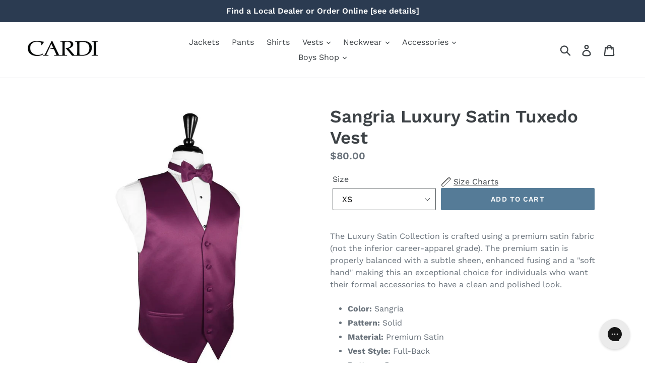

--- FILE ---
content_type: text/html; charset=utf-8
request_url: https://cardiformalwear.com/products/sangria-luxury-satin-tuxedo-vest
body_size: 34463
content:















<!doctype html>
<!--[if IE 9]> <html class="ie9 no-js" lang="en"> <![endif]-->
<!--[if (gt IE 9)|!(IE)]><!--> <html class="no-js" lang="en"> <!--<![endif]-->
<head>
<script>
window.KiwiSizing = window.KiwiSizing === undefined ? {} : window.KiwiSizing;
KiwiSizing.shop = "cardiformalwear.myshopify.com";


KiwiSizing.data = {
  collections: "73109078125,57379061867",
  tags: "2XL,2XL-Long,3XL,3XL-Long,4XL,4XL-Long,5XL,5XL-Long,L,L-Long,M,M-Long,Purple,S,Sangria,Satin,Solid,vest size,XL,XL-Long,XS",
  product: "1405608231021",
  vendor: "Cardi",
  type: "Vests",
  title: "Sangria Luxury Satin Tuxedo Vest",
  images: ["\/\/cardiformalwear.com\/cdn\/shop\/products\/Solid-Satin-Sangria-Vest_ecb55c22-bde7-4ebd-9400-a5eb53da66cd.jpg?v=1654826224"],
  options: [{"name":"Size","position":1,"values":["XS","S","M","M-Long","L","L-Long","XL","XL-Long","2XL","2XL-Long","3XL","3XL-Long","4XL","4XL-Long","5XL","5XL-Long"]}],
  variants: [{"id":13043038421101,"title":"XS","option1":"XS","option2":null,"option3":null,"sku":"CA-BMSNGV-XS","requires_shipping":true,"taxable":false,"featured_image":null,"available":true,"name":"Sangria Luxury Satin Tuxedo Vest - XS","public_title":"XS","options":["XS"],"price":8000,"weight":454,"compare_at_price":null,"inventory_management":"shopify","barcode":"687121523528","requires_selling_plan":false,"selling_plan_allocations":[],"quantity_rule":{"min":1,"max":null,"increment":1}},{"id":13043038453869,"title":"S","option1":"S","option2":null,"option3":null,"sku":"CA-BMSNGV-S","requires_shipping":true,"taxable":false,"featured_image":null,"available":true,"name":"Sangria Luxury Satin Tuxedo Vest - S","public_title":"S","options":["S"],"price":8000,"weight":454,"compare_at_price":null,"inventory_management":"shopify","barcode":"687121523535","requires_selling_plan":false,"selling_plan_allocations":[],"quantity_rule":{"min":1,"max":null,"increment":1}},{"id":13043038486637,"title":"M","option1":"M","option2":null,"option3":null,"sku":"CA-BMSNGV-M","requires_shipping":true,"taxable":false,"featured_image":null,"available":true,"name":"Sangria Luxury Satin Tuxedo Vest - M","public_title":"M","options":["M"],"price":8000,"weight":454,"compare_at_price":null,"inventory_management":"shopify","barcode":"687121523542","requires_selling_plan":false,"selling_plan_allocations":[],"quantity_rule":{"min":1,"max":null,"increment":1}},{"id":13043038519405,"title":"M-Long","option1":"M-Long","option2":null,"option3":null,"sku":"CA-BMSNGV-ML","requires_shipping":true,"taxable":false,"featured_image":null,"available":true,"name":"Sangria Luxury Satin Tuxedo Vest - M-Long","public_title":"M-Long","options":["M-Long"],"price":8000,"weight":454,"compare_at_price":null,"inventory_management":"shopify","barcode":"687121523559","requires_selling_plan":false,"selling_plan_allocations":[],"quantity_rule":{"min":1,"max":null,"increment":1}},{"id":13043038552173,"title":"L","option1":"L","option2":null,"option3":null,"sku":"CA-BMSNGV-L","requires_shipping":true,"taxable":false,"featured_image":null,"available":true,"name":"Sangria Luxury Satin Tuxedo Vest - L","public_title":"L","options":["L"],"price":8000,"weight":454,"compare_at_price":null,"inventory_management":"shopify","barcode":"687121523566","requires_selling_plan":false,"selling_plan_allocations":[],"quantity_rule":{"min":1,"max":null,"increment":1}},{"id":13043038617709,"title":"L-Long","option1":"L-Long","option2":null,"option3":null,"sku":"CA-BMSNGV-LL","requires_shipping":true,"taxable":false,"featured_image":null,"available":true,"name":"Sangria Luxury Satin Tuxedo Vest - L-Long","public_title":"L-Long","options":["L-Long"],"price":8000,"weight":454,"compare_at_price":null,"inventory_management":"shopify","barcode":"687121523573","requires_selling_plan":false,"selling_plan_allocations":[],"quantity_rule":{"min":1,"max":null,"increment":1}},{"id":13043038650477,"title":"XL","option1":"XL","option2":null,"option3":null,"sku":"CA-BMSNGV-XL","requires_shipping":true,"taxable":false,"featured_image":null,"available":true,"name":"Sangria Luxury Satin Tuxedo Vest - XL","public_title":"XL","options":["XL"],"price":8000,"weight":454,"compare_at_price":null,"inventory_management":"shopify","barcode":"687121523580","requires_selling_plan":false,"selling_plan_allocations":[],"quantity_rule":{"min":1,"max":null,"increment":1}},{"id":13043038683245,"title":"XL-Long","option1":"XL-Long","option2":null,"option3":null,"sku":"CA-BMSNGV-XLL","requires_shipping":true,"taxable":false,"featured_image":null,"available":true,"name":"Sangria Luxury Satin Tuxedo Vest - XL-Long","public_title":"XL-Long","options":["XL-Long"],"price":8000,"weight":454,"compare_at_price":null,"inventory_management":"shopify","barcode":"687121523597","requires_selling_plan":false,"selling_plan_allocations":[],"quantity_rule":{"min":1,"max":null,"increment":1}},{"id":13043038716013,"title":"2XL","option1":"2XL","option2":null,"option3":null,"sku":"CA-BMSNGV-2XL","requires_shipping":true,"taxable":false,"featured_image":null,"available":true,"name":"Sangria Luxury Satin Tuxedo Vest - 2XL","public_title":"2XL","options":["2XL"],"price":8000,"weight":454,"compare_at_price":null,"inventory_management":"shopify","barcode":"687121523603","requires_selling_plan":false,"selling_plan_allocations":[],"quantity_rule":{"min":1,"max":null,"increment":1}},{"id":13043038748781,"title":"2XL-Long","option1":"2XL-Long","option2":null,"option3":null,"sku":"CA-BMSNGV-2XLL","requires_shipping":true,"taxable":false,"featured_image":null,"available":true,"name":"Sangria Luxury Satin Tuxedo Vest - 2XL-Long","public_title":"2XL-Long","options":["2XL-Long"],"price":8000,"weight":454,"compare_at_price":null,"inventory_management":"shopify","barcode":"687121523610","requires_selling_plan":false,"selling_plan_allocations":[],"quantity_rule":{"min":1,"max":null,"increment":1}},{"id":13043038781549,"title":"3XL","option1":"3XL","option2":null,"option3":null,"sku":"CA-BMSNGV-3XL","requires_shipping":true,"taxable":false,"featured_image":null,"available":true,"name":"Sangria Luxury Satin Tuxedo Vest - 3XL","public_title":"3XL","options":["3XL"],"price":8000,"weight":454,"compare_at_price":null,"inventory_management":"shopify","barcode":"687121523627","requires_selling_plan":false,"selling_plan_allocations":[],"quantity_rule":{"min":1,"max":null,"increment":1}},{"id":13043038814317,"title":"3XL-Long","option1":"3XL-Long","option2":null,"option3":null,"sku":"CA-BMSNGV-3XLL","requires_shipping":true,"taxable":false,"featured_image":null,"available":true,"name":"Sangria Luxury Satin Tuxedo Vest - 3XL-Long","public_title":"3XL-Long","options":["3XL-Long"],"price":8000,"weight":454,"compare_at_price":null,"inventory_management":"shopify","barcode":"687121523634","requires_selling_plan":false,"selling_plan_allocations":[],"quantity_rule":{"min":1,"max":null,"increment":1}},{"id":13043038847085,"title":"4XL","option1":"4XL","option2":null,"option3":null,"sku":"CA-BMSNGV-4XL","requires_shipping":true,"taxable":false,"featured_image":null,"available":true,"name":"Sangria Luxury Satin Tuxedo Vest - 4XL","public_title":"4XL","options":["4XL"],"price":8000,"weight":454,"compare_at_price":null,"inventory_management":"shopify","barcode":"687121523641","requires_selling_plan":false,"selling_plan_allocations":[],"quantity_rule":{"min":1,"max":null,"increment":1}},{"id":13043038879853,"title":"4XL-Long","option1":"4XL-Long","option2":null,"option3":null,"sku":"CA-BMSNGV-4XLL","requires_shipping":true,"taxable":false,"featured_image":null,"available":true,"name":"Sangria Luxury Satin Tuxedo Vest - 4XL-Long","public_title":"4XL-Long","options":["4XL-Long"],"price":8000,"weight":454,"compare_at_price":null,"inventory_management":"shopify","barcode":"687121523658","requires_selling_plan":false,"selling_plan_allocations":[],"quantity_rule":{"min":1,"max":null,"increment":1}},{"id":13043038912621,"title":"5XL","option1":"5XL","option2":null,"option3":null,"sku":"CA-BMSNGV-5XL","requires_shipping":true,"taxable":false,"featured_image":null,"available":true,"name":"Sangria Luxury Satin Tuxedo Vest - 5XL","public_title":"5XL","options":["5XL"],"price":8000,"weight":454,"compare_at_price":null,"inventory_management":"shopify","barcode":"687121523665","requires_selling_plan":false,"selling_plan_allocations":[],"quantity_rule":{"min":1,"max":null,"increment":1}},{"id":13043038945389,"title":"5XL-Long","option1":"5XL-Long","option2":null,"option3":null,"sku":"CA-BMSNGV-5XLL","requires_shipping":true,"taxable":false,"featured_image":null,"available":true,"name":"Sangria Luxury Satin Tuxedo Vest - 5XL-Long","public_title":"5XL-Long","options":["5XL-Long"],"price":8000,"weight":454,"compare_at_price":null,"inventory_management":"shopify","barcode":"687121523672","requires_selling_plan":false,"selling_plan_allocations":[],"quantity_rule":{"min":1,"max":null,"increment":1}}],
};

</script>
  <meta charset="utf-8">
  <meta http-equiv="X-UA-Compatible" content="IE=edge,chrome=1">
  <meta name="viewport" content="width=device-width,initial-scale=1">
  <meta name="theme-color" content="#557b97">
  <link rel="canonical" href="https://cardiformalwear.com/products/sangria-luxury-satin-tuxedo-vest"><link rel="shortcut icon" href="//cardiformalwear.com/cdn/shop/files/cardi-favicon_32x32.jpg?v=1613699115" type="image/png"><title>Sangria Luxury Satin Tuxedo Vest
&ndash; CardiFormalWear.com</title><meta name="description" content="The Luxury Satin Collection is crafted using a premium satin fabric (not the inferior career-apparel grade). The premium satin is properly balanced with a subtle sheen, enhanced fusing and a &quot;soft hand&quot; making this an exceptional choice for individuals who want their formal accessories to have a clean and polished look"><!-- /snippets/social-meta-tags.liquid -->




<meta property="og:site_name" content="CardiFormalWear.com">
<meta property="og:url" content="https://cardiformalwear.com/products/sangria-luxury-satin-tuxedo-vest">
<meta property="og:title" content="Sangria Luxury Satin Tuxedo Vest">
<meta property="og:type" content="product">
<meta property="og:description" content="The Luxury Satin Collection is crafted using a premium satin fabric (not the inferior career-apparel grade). The premium satin is properly balanced with a subtle sheen, enhanced fusing and a &quot;soft hand&quot; making this an exceptional choice for individuals who want their formal accessories to have a clean and polished look">

  <meta property="og:price:amount" content="80.00">
  <meta property="og:price:currency" content="USD">

<meta property="og:image" content="http://cardiformalwear.com/cdn/shop/products/Solid-Satin-Sangria-Vest_ecb55c22-bde7-4ebd-9400-a5eb53da66cd_1200x1200.jpg?v=1654826224">
<meta property="og:image:secure_url" content="https://cardiformalwear.com/cdn/shop/products/Solid-Satin-Sangria-Vest_ecb55c22-bde7-4ebd-9400-a5eb53da66cd_1200x1200.jpg?v=1654826224">


<meta name="twitter:card" content="summary_large_image">
<meta name="twitter:title" content="Sangria Luxury Satin Tuxedo Vest">
<meta name="twitter:description" content="The Luxury Satin Collection is crafted using a premium satin fabric (not the inferior career-apparel grade). The premium satin is properly balanced with a subtle sheen, enhanced fusing and a &quot;soft hand&quot; making this an exceptional choice for individuals who want their formal accessories to have a clean and polished look">


  <link href="//cardiformalwear.com/cdn/shop/t/6/assets/theme.scss.css?v=50428783913309147071756321972" rel="stylesheet" type="text/css" media="all" />

  <script>
    var theme = {
      strings: {
        addToCart: "Add to cart",
        soldOut: "Sold out",
        unavailable: "Unavailable",
        regularPrice: "Regular price",
        sale: "Sale",
        showMore: "Show More",
        showLess: "Show Less",
        addressError: "Error looking up that address",
        addressNoResults: "No results for that address",
        addressQueryLimit: "You have exceeded the Google API usage limit. Consider upgrading to a \u003ca href=\"https:\/\/developers.google.com\/maps\/premium\/usage-limits\"\u003ePremium Plan\u003c\/a\u003e.",
        authError: "There was a problem authenticating your Google Maps account.",
        newWindow: "Opens in a new window.",
        external: "Opens external website.",
        newWindowExternal: "Opens external website in a new window."
      },
      moneyFormat: "${{amount}}"
    }

    document.documentElement.className = document.documentElement.className.replace('no-js', 'js');
  </script>

  <!--[if (lte IE 9) ]><script src="//cardiformalwear.com/cdn/shop/t/6/assets/match-media.min.js?v=22265819453975888031540306131" type="text/javascript"></script><![endif]--><!--[if (gt IE 9)|!(IE)]><!--><script src="//cardiformalwear.com/cdn/shop/t/6/assets/lazysizes.js?v=68441465964607740661540306131" async="async"></script><!--<![endif]-->
  <!--[if lte IE 9]><script src="//cardiformalwear.com/cdn/shop/t/6/assets/lazysizes.min.js?v=13530"></script><![endif]-->

  <!--[if (gt IE 9)|!(IE)]><!--><script src="//cardiformalwear.com/cdn/shop/t/6/assets/vendor.js?v=121857302354663160541540306133" defer="defer"></script><!--<![endif]-->
  <!--[if lte IE 9]><script src="//cardiformalwear.com/cdn/shop/t/6/assets/vendor.js?v=121857302354663160541540306133"></script><![endif]-->

  <!--[if (gt IE 9)|!(IE)]><!--><script src="//cardiformalwear.com/cdn/shop/t/6/assets/theme.js?v=34813612739020294291639408673" defer="defer"></script><!--<![endif]-->
  <!--[if lte IE 9]><script src="//cardiformalwear.com/cdn/shop/t/6/assets/theme.js?v=34813612739020294291639408673"></script><![endif]-->

  





  <script>window.performance && window.performance.mark && window.performance.mark('shopify.content_for_header.start');</script><meta id="shopify-digital-wallet" name="shopify-digital-wallet" content="/1225064555/digital_wallets/dialog">
<meta name="shopify-checkout-api-token" content="f53c75b27288266329cac672fb631d59">
<meta id="in-context-paypal-metadata" data-shop-id="1225064555" data-venmo-supported="true" data-environment="production" data-locale="en_US" data-paypal-v4="true" data-currency="USD">
<link rel="alternate" type="application/json+oembed" href="https://cardiformalwear.com/products/sangria-luxury-satin-tuxedo-vest.oembed">
<script async="async" src="/checkouts/internal/preloads.js?locale=en-US"></script>
<link rel="preconnect" href="https://shop.app" crossorigin="anonymous">
<script async="async" src="https://shop.app/checkouts/internal/preloads.js?locale=en-US&shop_id=1225064555" crossorigin="anonymous"></script>
<script id="apple-pay-shop-capabilities" type="application/json">{"shopId":1225064555,"countryCode":"US","currencyCode":"USD","merchantCapabilities":["supports3DS"],"merchantId":"gid:\/\/shopify\/Shop\/1225064555","merchantName":"CardiFormalWear.com","requiredBillingContactFields":["postalAddress","email","phone"],"requiredShippingContactFields":["postalAddress","email","phone"],"shippingType":"shipping","supportedNetworks":["visa","masterCard","amex","discover","elo","jcb"],"total":{"type":"pending","label":"CardiFormalWear.com","amount":"1.00"},"shopifyPaymentsEnabled":true,"supportsSubscriptions":true}</script>
<script id="shopify-features" type="application/json">{"accessToken":"f53c75b27288266329cac672fb631d59","betas":["rich-media-storefront-analytics"],"domain":"cardiformalwear.com","predictiveSearch":true,"shopId":1225064555,"locale":"en"}</script>
<script>var Shopify = Shopify || {};
Shopify.shop = "cardiformalwear.myshopify.com";
Shopify.locale = "en";
Shopify.currency = {"active":"USD","rate":"1.0"};
Shopify.country = "US";
Shopify.theme = {"name":"BoostCommerce Live theme with filter-2018\/Oct\/23","id":33164656749,"schema_name":"Debut","schema_version":"5.1.0","theme_store_id":null,"role":"main"};
Shopify.theme.handle = "null";
Shopify.theme.style = {"id":null,"handle":null};
Shopify.cdnHost = "cardiformalwear.com/cdn";
Shopify.routes = Shopify.routes || {};
Shopify.routes.root = "/";</script>
<script type="module">!function(o){(o.Shopify=o.Shopify||{}).modules=!0}(window);</script>
<script>!function(o){function n(){var o=[];function n(){o.push(Array.prototype.slice.apply(arguments))}return n.q=o,n}var t=o.Shopify=o.Shopify||{};t.loadFeatures=n(),t.autoloadFeatures=n()}(window);</script>
<script>
  window.ShopifyPay = window.ShopifyPay || {};
  window.ShopifyPay.apiHost = "shop.app\/pay";
  window.ShopifyPay.redirectState = null;
</script>
<script id="shop-js-analytics" type="application/json">{"pageType":"product"}</script>
<script defer="defer" async type="module" src="//cardiformalwear.com/cdn/shopifycloud/shop-js/modules/v2/client.init-shop-cart-sync_BN7fPSNr.en.esm.js"></script>
<script defer="defer" async type="module" src="//cardiformalwear.com/cdn/shopifycloud/shop-js/modules/v2/chunk.common_Cbph3Kss.esm.js"></script>
<script defer="defer" async type="module" src="//cardiformalwear.com/cdn/shopifycloud/shop-js/modules/v2/chunk.modal_DKumMAJ1.esm.js"></script>
<script type="module">
  await import("//cardiformalwear.com/cdn/shopifycloud/shop-js/modules/v2/client.init-shop-cart-sync_BN7fPSNr.en.esm.js");
await import("//cardiformalwear.com/cdn/shopifycloud/shop-js/modules/v2/chunk.common_Cbph3Kss.esm.js");
await import("//cardiformalwear.com/cdn/shopifycloud/shop-js/modules/v2/chunk.modal_DKumMAJ1.esm.js");

  window.Shopify.SignInWithShop?.initShopCartSync?.({"fedCMEnabled":true,"windoidEnabled":true});

</script>
<script>
  window.Shopify = window.Shopify || {};
  if (!window.Shopify.featureAssets) window.Shopify.featureAssets = {};
  window.Shopify.featureAssets['shop-js'] = {"shop-cart-sync":["modules/v2/client.shop-cart-sync_CJVUk8Jm.en.esm.js","modules/v2/chunk.common_Cbph3Kss.esm.js","modules/v2/chunk.modal_DKumMAJ1.esm.js"],"init-fed-cm":["modules/v2/client.init-fed-cm_7Fvt41F4.en.esm.js","modules/v2/chunk.common_Cbph3Kss.esm.js","modules/v2/chunk.modal_DKumMAJ1.esm.js"],"init-shop-email-lookup-coordinator":["modules/v2/client.init-shop-email-lookup-coordinator_Cc088_bR.en.esm.js","modules/v2/chunk.common_Cbph3Kss.esm.js","modules/v2/chunk.modal_DKumMAJ1.esm.js"],"init-windoid":["modules/v2/client.init-windoid_hPopwJRj.en.esm.js","modules/v2/chunk.common_Cbph3Kss.esm.js","modules/v2/chunk.modal_DKumMAJ1.esm.js"],"shop-button":["modules/v2/client.shop-button_B0jaPSNF.en.esm.js","modules/v2/chunk.common_Cbph3Kss.esm.js","modules/v2/chunk.modal_DKumMAJ1.esm.js"],"shop-cash-offers":["modules/v2/client.shop-cash-offers_DPIskqss.en.esm.js","modules/v2/chunk.common_Cbph3Kss.esm.js","modules/v2/chunk.modal_DKumMAJ1.esm.js"],"shop-toast-manager":["modules/v2/client.shop-toast-manager_CK7RT69O.en.esm.js","modules/v2/chunk.common_Cbph3Kss.esm.js","modules/v2/chunk.modal_DKumMAJ1.esm.js"],"init-shop-cart-sync":["modules/v2/client.init-shop-cart-sync_BN7fPSNr.en.esm.js","modules/v2/chunk.common_Cbph3Kss.esm.js","modules/v2/chunk.modal_DKumMAJ1.esm.js"],"init-customer-accounts-sign-up":["modules/v2/client.init-customer-accounts-sign-up_CfPf4CXf.en.esm.js","modules/v2/client.shop-login-button_DeIztwXF.en.esm.js","modules/v2/chunk.common_Cbph3Kss.esm.js","modules/v2/chunk.modal_DKumMAJ1.esm.js"],"pay-button":["modules/v2/client.pay-button_CgIwFSYN.en.esm.js","modules/v2/chunk.common_Cbph3Kss.esm.js","modules/v2/chunk.modal_DKumMAJ1.esm.js"],"init-customer-accounts":["modules/v2/client.init-customer-accounts_DQ3x16JI.en.esm.js","modules/v2/client.shop-login-button_DeIztwXF.en.esm.js","modules/v2/chunk.common_Cbph3Kss.esm.js","modules/v2/chunk.modal_DKumMAJ1.esm.js"],"avatar":["modules/v2/client.avatar_BTnouDA3.en.esm.js"],"init-shop-for-new-customer-accounts":["modules/v2/client.init-shop-for-new-customer-accounts_CsZy_esa.en.esm.js","modules/v2/client.shop-login-button_DeIztwXF.en.esm.js","modules/v2/chunk.common_Cbph3Kss.esm.js","modules/v2/chunk.modal_DKumMAJ1.esm.js"],"shop-follow-button":["modules/v2/client.shop-follow-button_BRMJjgGd.en.esm.js","modules/v2/chunk.common_Cbph3Kss.esm.js","modules/v2/chunk.modal_DKumMAJ1.esm.js"],"checkout-modal":["modules/v2/client.checkout-modal_B9Drz_yf.en.esm.js","modules/v2/chunk.common_Cbph3Kss.esm.js","modules/v2/chunk.modal_DKumMAJ1.esm.js"],"shop-login-button":["modules/v2/client.shop-login-button_DeIztwXF.en.esm.js","modules/v2/chunk.common_Cbph3Kss.esm.js","modules/v2/chunk.modal_DKumMAJ1.esm.js"],"lead-capture":["modules/v2/client.lead-capture_DXYzFM3R.en.esm.js","modules/v2/chunk.common_Cbph3Kss.esm.js","modules/v2/chunk.modal_DKumMAJ1.esm.js"],"shop-login":["modules/v2/client.shop-login_CA5pJqmO.en.esm.js","modules/v2/chunk.common_Cbph3Kss.esm.js","modules/v2/chunk.modal_DKumMAJ1.esm.js"],"payment-terms":["modules/v2/client.payment-terms_BxzfvcZJ.en.esm.js","modules/v2/chunk.common_Cbph3Kss.esm.js","modules/v2/chunk.modal_DKumMAJ1.esm.js"]};
</script>
<script>(function() {
  var isLoaded = false;
  function asyncLoad() {
    if (isLoaded) return;
    isLoaded = true;
    var urls = ["https:\/\/app.kiwisizing.com\/web\/js\/dist\/kiwiSizing\/plugin\/SizingPlugin.prod.js?v=331\u0026shop=cardiformalwear.myshopify.com","https:\/\/sales-pop.carecart.io\/lib\/salesnotifier.js?shop=cardiformalwear.myshopify.com","https:\/\/config.gorgias.chat\/bundle-loader\/01GYCC2C77XYJKCXP4V0KSQV3M?source=shopify1click\u0026shop=cardiformalwear.myshopify.com","https:\/\/size-guides.esc-apps-cdn.com\/1739187490-app.cardiformalwear.myshopify.com.js?shop=cardiformalwear.myshopify.com","https:\/\/na.shgcdn3.com\/pixel-collector.js?shop=cardiformalwear.myshopify.com","https:\/\/shopify-extension.getredo.com\/main.js?widget_id=xf7dlahihpve3ym\u0026shop=cardiformalwear.myshopify.com","https:\/\/public.9gtb.com\/loader.js?g_cvt_id=80ee70d2-5d0d-4a4e-a078-6f69030297fe\u0026shop=cardiformalwear.myshopify.com"];
    for (var i = 0; i < urls.length; i++) {
      var s = document.createElement('script');
      s.type = 'text/javascript';
      s.async = true;
      s.src = urls[i];
      var x = document.getElementsByTagName('script')[0];
      x.parentNode.insertBefore(s, x);
    }
  };
  if(window.attachEvent) {
    window.attachEvent('onload', asyncLoad);
  } else {
    window.addEventListener('load', asyncLoad, false);
  }
})();</script>
<script id="__st">var __st={"a":1225064555,"offset":-18000,"reqid":"5c283185-6fb0-43b1-8ef5-57e7c9069869-1769967087","pageurl":"cardiformalwear.com\/products\/sangria-luxury-satin-tuxedo-vest","u":"407440e24815","p":"product","rtyp":"product","rid":1405608231021};</script>
<script>window.ShopifyPaypalV4VisibilityTracking = true;</script>
<script id="captcha-bootstrap">!function(){'use strict';const t='contact',e='account',n='new_comment',o=[[t,t],['blogs',n],['comments',n],[t,'customer']],c=[[e,'customer_login'],[e,'guest_login'],[e,'recover_customer_password'],[e,'create_customer']],r=t=>t.map((([t,e])=>`form[action*='/${t}']:not([data-nocaptcha='true']) input[name='form_type'][value='${e}']`)).join(','),a=t=>()=>t?[...document.querySelectorAll(t)].map((t=>t.form)):[];function s(){const t=[...o],e=r(t);return a(e)}const i='password',u='form_key',d=['recaptcha-v3-token','g-recaptcha-response','h-captcha-response',i],f=()=>{try{return window.sessionStorage}catch{return}},m='__shopify_v',_=t=>t.elements[u];function p(t,e,n=!1){try{const o=window.sessionStorage,c=JSON.parse(o.getItem(e)),{data:r}=function(t){const{data:e,action:n}=t;return t[m]||n?{data:e,action:n}:{data:t,action:n}}(c);for(const[e,n]of Object.entries(r))t.elements[e]&&(t.elements[e].value=n);n&&o.removeItem(e)}catch(o){console.error('form repopulation failed',{error:o})}}const l='form_type',E='cptcha';function T(t){t.dataset[E]=!0}const w=window,h=w.document,L='Shopify',v='ce_forms',y='captcha';let A=!1;((t,e)=>{const n=(g='f06e6c50-85a8-45c8-87d0-21a2b65856fe',I='https://cdn.shopify.com/shopifycloud/storefront-forms-hcaptcha/ce_storefront_forms_captcha_hcaptcha.v1.5.2.iife.js',D={infoText:'Protected by hCaptcha',privacyText:'Privacy',termsText:'Terms'},(t,e,n)=>{const o=w[L][v],c=o.bindForm;if(c)return c(t,g,e,D).then(n);var r;o.q.push([[t,g,e,D],n]),r=I,A||(h.body.append(Object.assign(h.createElement('script'),{id:'captcha-provider',async:!0,src:r})),A=!0)});var g,I,D;w[L]=w[L]||{},w[L][v]=w[L][v]||{},w[L][v].q=[],w[L][y]=w[L][y]||{},w[L][y].protect=function(t,e){n(t,void 0,e),T(t)},Object.freeze(w[L][y]),function(t,e,n,w,h,L){const[v,y,A,g]=function(t,e,n){const i=e?o:[],u=t?c:[],d=[...i,...u],f=r(d),m=r(i),_=r(d.filter((([t,e])=>n.includes(e))));return[a(f),a(m),a(_),s()]}(w,h,L),I=t=>{const e=t.target;return e instanceof HTMLFormElement?e:e&&e.form},D=t=>v().includes(t);t.addEventListener('submit',(t=>{const e=I(t);if(!e)return;const n=D(e)&&!e.dataset.hcaptchaBound&&!e.dataset.recaptchaBound,o=_(e),c=g().includes(e)&&(!o||!o.value);(n||c)&&t.preventDefault(),c&&!n&&(function(t){try{if(!f())return;!function(t){const e=f();if(!e)return;const n=_(t);if(!n)return;const o=n.value;o&&e.removeItem(o)}(t);const e=Array.from(Array(32),(()=>Math.random().toString(36)[2])).join('');!function(t,e){_(t)||t.append(Object.assign(document.createElement('input'),{type:'hidden',name:u})),t.elements[u].value=e}(t,e),function(t,e){const n=f();if(!n)return;const o=[...t.querySelectorAll(`input[type='${i}']`)].map((({name:t})=>t)),c=[...d,...o],r={};for(const[a,s]of new FormData(t).entries())c.includes(a)||(r[a]=s);n.setItem(e,JSON.stringify({[m]:1,action:t.action,data:r}))}(t,e)}catch(e){console.error('failed to persist form',e)}}(e),e.submit())}));const S=(t,e)=>{t&&!t.dataset[E]&&(n(t,e.some((e=>e===t))),T(t))};for(const o of['focusin','change'])t.addEventListener(o,(t=>{const e=I(t);D(e)&&S(e,y())}));const B=e.get('form_key'),M=e.get(l),P=B&&M;t.addEventListener('DOMContentLoaded',(()=>{const t=y();if(P)for(const e of t)e.elements[l].value===M&&p(e,B);[...new Set([...A(),...v().filter((t=>'true'===t.dataset.shopifyCaptcha))])].forEach((e=>S(e,t)))}))}(h,new URLSearchParams(w.location.search),n,t,e,['guest_login'])})(!0,!0)}();</script>
<script integrity="sha256-4kQ18oKyAcykRKYeNunJcIwy7WH5gtpwJnB7kiuLZ1E=" data-source-attribution="shopify.loadfeatures" defer="defer" src="//cardiformalwear.com/cdn/shopifycloud/storefront/assets/storefront/load_feature-a0a9edcb.js" crossorigin="anonymous"></script>
<script crossorigin="anonymous" defer="defer" src="//cardiformalwear.com/cdn/shopifycloud/storefront/assets/shopify_pay/storefront-65b4c6d7.js?v=20250812"></script>
<script data-source-attribution="shopify.dynamic_checkout.dynamic.init">var Shopify=Shopify||{};Shopify.PaymentButton=Shopify.PaymentButton||{isStorefrontPortableWallets:!0,init:function(){window.Shopify.PaymentButton.init=function(){};var t=document.createElement("script");t.src="https://cardiformalwear.com/cdn/shopifycloud/portable-wallets/latest/portable-wallets.en.js",t.type="module",document.head.appendChild(t)}};
</script>
<script data-source-attribution="shopify.dynamic_checkout.buyer_consent">
  function portableWalletsHideBuyerConsent(e){var t=document.getElementById("shopify-buyer-consent"),n=document.getElementById("shopify-subscription-policy-button");t&&n&&(t.classList.add("hidden"),t.setAttribute("aria-hidden","true"),n.removeEventListener("click",e))}function portableWalletsShowBuyerConsent(e){var t=document.getElementById("shopify-buyer-consent"),n=document.getElementById("shopify-subscription-policy-button");t&&n&&(t.classList.remove("hidden"),t.removeAttribute("aria-hidden"),n.addEventListener("click",e))}window.Shopify?.PaymentButton&&(window.Shopify.PaymentButton.hideBuyerConsent=portableWalletsHideBuyerConsent,window.Shopify.PaymentButton.showBuyerConsent=portableWalletsShowBuyerConsent);
</script>
<script data-source-attribution="shopify.dynamic_checkout.cart.bootstrap">document.addEventListener("DOMContentLoaded",(function(){function t(){return document.querySelector("shopify-accelerated-checkout-cart, shopify-accelerated-checkout")}if(t())Shopify.PaymentButton.init();else{new MutationObserver((function(e,n){t()&&(Shopify.PaymentButton.init(),n.disconnect())})).observe(document.body,{childList:!0,subtree:!0})}}));
</script>
<link id="shopify-accelerated-checkout-styles" rel="stylesheet" media="screen" href="https://cardiformalwear.com/cdn/shopifycloud/portable-wallets/latest/accelerated-checkout-backwards-compat.css" crossorigin="anonymous">
<style id="shopify-accelerated-checkout-cart">
        #shopify-buyer-consent {
  margin-top: 1em;
  display: inline-block;
  width: 100%;
}

#shopify-buyer-consent.hidden {
  display: none;
}

#shopify-subscription-policy-button {
  background: none;
  border: none;
  padding: 0;
  text-decoration: underline;
  font-size: inherit;
  cursor: pointer;
}

#shopify-subscription-policy-button::before {
  box-shadow: none;
}

      </style>

<script>window.performance && window.performance.mark && window.performance.mark('shopify.content_for_header.end');</script>
  





  <script type="text/javascript">
    
      window.__shgMoneyFormat = window.__shgMoneyFormat || {"USD":{"currency":"USD","currency_symbol":"$","currency_symbol_location":"left","decimal_places":2,"decimal_separator":".","thousands_separator":","}};
    
    window.__shgCurrentCurrencyCode = window.__shgCurrentCurrencyCode || {
      currency: "USD",
      currency_symbol: "$",
      decimal_separator: ".",
      thousands_separator: ",",
      decimal_places: 2,
      currency_symbol_location: "left"
    };
  </script>



  
  <link href="//cardiformalwear.com/cdn/shop/t/6/assets/panda-swatches.css?v=33127248340977485371540306131" rel="stylesheet" type="text/css" media="all" />
  
  <link href="//cardiformalwear.com/cdn/shop/t/6/assets/theme-styles.css?v=150133637518871428701669664604" rel="stylesheet" type="text/css" media="all" />
  

<!--begin-bc-sf-filter-css-->
  <link href="//cardiformalwear.com/cdn/shop/t/6/assets/bc-sf-filter.scss.css?v=169713530568908277791540306141" rel="stylesheet" type="text/css" media="all" />
<!--end-bc-sf-filter-css-->

  

  

<script type="text/javascript">
  
    window.SHG_CUSTOMER = null;
  
</script>










<!-- BEGIN app block: shopify://apps/frequently-bought/blocks/app-embed-block/b1a8cbea-c844-4842-9529-7c62dbab1b1f --><script>
    window.codeblackbelt = window.codeblackbelt || {};
    window.codeblackbelt.shop = window.codeblackbelt.shop || 'cardiformalwear.myshopify.com';
    
        window.codeblackbelt.productId = 1405608231021;</script><script src="//cdn.codeblackbelt.com/widgets/frequently-bought-together/main.min.js?version=2026020112-0500" async></script>
 <!-- END app block --><!-- BEGIN app block: shopify://apps/sitemap-noindex-pro-seo/blocks/app-embed/4d815e2c-5af0-46ba-8301-d0f9cf660031 -->
<!-- END app block --><link href="https://monorail-edge.shopifysvc.com" rel="dns-prefetch">
<script>(function(){if ("sendBeacon" in navigator && "performance" in window) {try {var session_token_from_headers = performance.getEntriesByType('navigation')[0].serverTiming.find(x => x.name == '_s').description;} catch {var session_token_from_headers = undefined;}var session_cookie_matches = document.cookie.match(/_shopify_s=([^;]*)/);var session_token_from_cookie = session_cookie_matches && session_cookie_matches.length === 2 ? session_cookie_matches[1] : "";var session_token = session_token_from_headers || session_token_from_cookie || "";function handle_abandonment_event(e) {var entries = performance.getEntries().filter(function(entry) {return /monorail-edge.shopifysvc.com/.test(entry.name);});if (!window.abandonment_tracked && entries.length === 0) {window.abandonment_tracked = true;var currentMs = Date.now();var navigation_start = performance.timing.navigationStart;var payload = {shop_id: 1225064555,url: window.location.href,navigation_start,duration: currentMs - navigation_start,session_token,page_type: "product"};window.navigator.sendBeacon("https://monorail-edge.shopifysvc.com/v1/produce", JSON.stringify({schema_id: "online_store_buyer_site_abandonment/1.1",payload: payload,metadata: {event_created_at_ms: currentMs,event_sent_at_ms: currentMs}}));}}window.addEventListener('pagehide', handle_abandonment_event);}}());</script>
<script id="web-pixels-manager-setup">(function e(e,d,r,n,o){if(void 0===o&&(o={}),!Boolean(null===(a=null===(i=window.Shopify)||void 0===i?void 0:i.analytics)||void 0===a?void 0:a.replayQueue)){var i,a;window.Shopify=window.Shopify||{};var t=window.Shopify;t.analytics=t.analytics||{};var s=t.analytics;s.replayQueue=[],s.publish=function(e,d,r){return s.replayQueue.push([e,d,r]),!0};try{self.performance.mark("wpm:start")}catch(e){}var l=function(){var e={modern:/Edge?\/(1{2}[4-9]|1[2-9]\d|[2-9]\d{2}|\d{4,})\.\d+(\.\d+|)|Firefox\/(1{2}[4-9]|1[2-9]\d|[2-9]\d{2}|\d{4,})\.\d+(\.\d+|)|Chrom(ium|e)\/(9{2}|\d{3,})\.\d+(\.\d+|)|(Maci|X1{2}).+ Version\/(15\.\d+|(1[6-9]|[2-9]\d|\d{3,})\.\d+)([,.]\d+|)( \(\w+\)|)( Mobile\/\w+|) Safari\/|Chrome.+OPR\/(9{2}|\d{3,})\.\d+\.\d+|(CPU[ +]OS|iPhone[ +]OS|CPU[ +]iPhone|CPU IPhone OS|CPU iPad OS)[ +]+(15[._]\d+|(1[6-9]|[2-9]\d|\d{3,})[._]\d+)([._]\d+|)|Android:?[ /-](13[3-9]|1[4-9]\d|[2-9]\d{2}|\d{4,})(\.\d+|)(\.\d+|)|Android.+Firefox\/(13[5-9]|1[4-9]\d|[2-9]\d{2}|\d{4,})\.\d+(\.\d+|)|Android.+Chrom(ium|e)\/(13[3-9]|1[4-9]\d|[2-9]\d{2}|\d{4,})\.\d+(\.\d+|)|SamsungBrowser\/([2-9]\d|\d{3,})\.\d+/,legacy:/Edge?\/(1[6-9]|[2-9]\d|\d{3,})\.\d+(\.\d+|)|Firefox\/(5[4-9]|[6-9]\d|\d{3,})\.\d+(\.\d+|)|Chrom(ium|e)\/(5[1-9]|[6-9]\d|\d{3,})\.\d+(\.\d+|)([\d.]+$|.*Safari\/(?![\d.]+ Edge\/[\d.]+$))|(Maci|X1{2}).+ Version\/(10\.\d+|(1[1-9]|[2-9]\d|\d{3,})\.\d+)([,.]\d+|)( \(\w+\)|)( Mobile\/\w+|) Safari\/|Chrome.+OPR\/(3[89]|[4-9]\d|\d{3,})\.\d+\.\d+|(CPU[ +]OS|iPhone[ +]OS|CPU[ +]iPhone|CPU IPhone OS|CPU iPad OS)[ +]+(10[._]\d+|(1[1-9]|[2-9]\d|\d{3,})[._]\d+)([._]\d+|)|Android:?[ /-](13[3-9]|1[4-9]\d|[2-9]\d{2}|\d{4,})(\.\d+|)(\.\d+|)|Mobile Safari.+OPR\/([89]\d|\d{3,})\.\d+\.\d+|Android.+Firefox\/(13[5-9]|1[4-9]\d|[2-9]\d{2}|\d{4,})\.\d+(\.\d+|)|Android.+Chrom(ium|e)\/(13[3-9]|1[4-9]\d|[2-9]\d{2}|\d{4,})\.\d+(\.\d+|)|Android.+(UC? ?Browser|UCWEB|U3)[ /]?(15\.([5-9]|\d{2,})|(1[6-9]|[2-9]\d|\d{3,})\.\d+)\.\d+|SamsungBrowser\/(5\.\d+|([6-9]|\d{2,})\.\d+)|Android.+MQ{2}Browser\/(14(\.(9|\d{2,})|)|(1[5-9]|[2-9]\d|\d{3,})(\.\d+|))(\.\d+|)|K[Aa][Ii]OS\/(3\.\d+|([4-9]|\d{2,})\.\d+)(\.\d+|)/},d=e.modern,r=e.legacy,n=navigator.userAgent;return n.match(d)?"modern":n.match(r)?"legacy":"unknown"}(),u="modern"===l?"modern":"legacy",c=(null!=n?n:{modern:"",legacy:""})[u],f=function(e){return[e.baseUrl,"/wpm","/b",e.hashVersion,"modern"===e.buildTarget?"m":"l",".js"].join("")}({baseUrl:d,hashVersion:r,buildTarget:u}),m=function(e){var d=e.version,r=e.bundleTarget,n=e.surface,o=e.pageUrl,i=e.monorailEndpoint;return{emit:function(e){var a=e.status,t=e.errorMsg,s=(new Date).getTime(),l=JSON.stringify({metadata:{event_sent_at_ms:s},events:[{schema_id:"web_pixels_manager_load/3.1",payload:{version:d,bundle_target:r,page_url:o,status:a,surface:n,error_msg:t},metadata:{event_created_at_ms:s}}]});if(!i)return console&&console.warn&&console.warn("[Web Pixels Manager] No Monorail endpoint provided, skipping logging."),!1;try{return self.navigator.sendBeacon.bind(self.navigator)(i,l)}catch(e){}var u=new XMLHttpRequest;try{return u.open("POST",i,!0),u.setRequestHeader("Content-Type","text/plain"),u.send(l),!0}catch(e){return console&&console.warn&&console.warn("[Web Pixels Manager] Got an unhandled error while logging to Monorail."),!1}}}}({version:r,bundleTarget:l,surface:e.surface,pageUrl:self.location.href,monorailEndpoint:e.monorailEndpoint});try{o.browserTarget=l,function(e){var d=e.src,r=e.async,n=void 0===r||r,o=e.onload,i=e.onerror,a=e.sri,t=e.scriptDataAttributes,s=void 0===t?{}:t,l=document.createElement("script"),u=document.querySelector("head"),c=document.querySelector("body");if(l.async=n,l.src=d,a&&(l.integrity=a,l.crossOrigin="anonymous"),s)for(var f in s)if(Object.prototype.hasOwnProperty.call(s,f))try{l.dataset[f]=s[f]}catch(e){}if(o&&l.addEventListener("load",o),i&&l.addEventListener("error",i),u)u.appendChild(l);else{if(!c)throw new Error("Did not find a head or body element to append the script");c.appendChild(l)}}({src:f,async:!0,onload:function(){if(!function(){var e,d;return Boolean(null===(d=null===(e=window.Shopify)||void 0===e?void 0:e.analytics)||void 0===d?void 0:d.initialized)}()){var d=window.webPixelsManager.init(e)||void 0;if(d){var r=window.Shopify.analytics;r.replayQueue.forEach((function(e){var r=e[0],n=e[1],o=e[2];d.publishCustomEvent(r,n,o)})),r.replayQueue=[],r.publish=d.publishCustomEvent,r.visitor=d.visitor,r.initialized=!0}}},onerror:function(){return m.emit({status:"failed",errorMsg:"".concat(f," has failed to load")})},sri:function(e){var d=/^sha384-[A-Za-z0-9+/=]+$/;return"string"==typeof e&&d.test(e)}(c)?c:"",scriptDataAttributes:o}),m.emit({status:"loading"})}catch(e){m.emit({status:"failed",errorMsg:(null==e?void 0:e.message)||"Unknown error"})}}})({shopId: 1225064555,storefrontBaseUrl: "https://cardiformalwear.com",extensionsBaseUrl: "https://extensions.shopifycdn.com/cdn/shopifycloud/web-pixels-manager",monorailEndpoint: "https://monorail-edge.shopifysvc.com/unstable/produce_batch",surface: "storefront-renderer",enabledBetaFlags: ["2dca8a86"],webPixelsConfigList: [{"id":"1440579872","configuration":"{\"site_id\":\"37dfb0e6-e525-4e39-9c18-6bed0d184568\",\"analytics_endpoint\":\"https:\\\/\\\/na.shgcdn3.com\"}","eventPayloadVersion":"v1","runtimeContext":"STRICT","scriptVersion":"695709fc3f146fa50a25299517a954f2","type":"APP","apiClientId":1158168,"privacyPurposes":["ANALYTICS","MARKETING","SALE_OF_DATA"],"dataSharingAdjustments":{"protectedCustomerApprovalScopes":["read_customer_personal_data"]}},{"id":"shopify-app-pixel","configuration":"{}","eventPayloadVersion":"v1","runtimeContext":"STRICT","scriptVersion":"0450","apiClientId":"shopify-pixel","type":"APP","privacyPurposes":["ANALYTICS","MARKETING"]},{"id":"shopify-custom-pixel","eventPayloadVersion":"v1","runtimeContext":"LAX","scriptVersion":"0450","apiClientId":"shopify-pixel","type":"CUSTOM","privacyPurposes":["ANALYTICS","MARKETING"]}],isMerchantRequest: false,initData: {"shop":{"name":"CardiFormalWear.com","paymentSettings":{"currencyCode":"USD"},"myshopifyDomain":"cardiformalwear.myshopify.com","countryCode":"US","storefrontUrl":"https:\/\/cardiformalwear.com"},"customer":null,"cart":null,"checkout":null,"productVariants":[{"price":{"amount":80.0,"currencyCode":"USD"},"product":{"title":"Sangria Luxury Satin Tuxedo Vest","vendor":"Cardi","id":"1405608231021","untranslatedTitle":"Sangria Luxury Satin Tuxedo Vest","url":"\/products\/sangria-luxury-satin-tuxedo-vest","type":"Vests"},"id":"13043038421101","image":{"src":"\/\/cardiformalwear.com\/cdn\/shop\/products\/Solid-Satin-Sangria-Vest_ecb55c22-bde7-4ebd-9400-a5eb53da66cd.jpg?v=1654826224"},"sku":"CA-BMSNGV-XS","title":"XS","untranslatedTitle":"XS"},{"price":{"amount":80.0,"currencyCode":"USD"},"product":{"title":"Sangria Luxury Satin Tuxedo Vest","vendor":"Cardi","id":"1405608231021","untranslatedTitle":"Sangria Luxury Satin Tuxedo Vest","url":"\/products\/sangria-luxury-satin-tuxedo-vest","type":"Vests"},"id":"13043038453869","image":{"src":"\/\/cardiformalwear.com\/cdn\/shop\/products\/Solid-Satin-Sangria-Vest_ecb55c22-bde7-4ebd-9400-a5eb53da66cd.jpg?v=1654826224"},"sku":"CA-BMSNGV-S","title":"S","untranslatedTitle":"S"},{"price":{"amount":80.0,"currencyCode":"USD"},"product":{"title":"Sangria Luxury Satin Tuxedo Vest","vendor":"Cardi","id":"1405608231021","untranslatedTitle":"Sangria Luxury Satin Tuxedo Vest","url":"\/products\/sangria-luxury-satin-tuxedo-vest","type":"Vests"},"id":"13043038486637","image":{"src":"\/\/cardiformalwear.com\/cdn\/shop\/products\/Solid-Satin-Sangria-Vest_ecb55c22-bde7-4ebd-9400-a5eb53da66cd.jpg?v=1654826224"},"sku":"CA-BMSNGV-M","title":"M","untranslatedTitle":"M"},{"price":{"amount":80.0,"currencyCode":"USD"},"product":{"title":"Sangria Luxury Satin Tuxedo Vest","vendor":"Cardi","id":"1405608231021","untranslatedTitle":"Sangria Luxury Satin Tuxedo Vest","url":"\/products\/sangria-luxury-satin-tuxedo-vest","type":"Vests"},"id":"13043038519405","image":{"src":"\/\/cardiformalwear.com\/cdn\/shop\/products\/Solid-Satin-Sangria-Vest_ecb55c22-bde7-4ebd-9400-a5eb53da66cd.jpg?v=1654826224"},"sku":"CA-BMSNGV-ML","title":"M-Long","untranslatedTitle":"M-Long"},{"price":{"amount":80.0,"currencyCode":"USD"},"product":{"title":"Sangria Luxury Satin Tuxedo Vest","vendor":"Cardi","id":"1405608231021","untranslatedTitle":"Sangria Luxury Satin Tuxedo Vest","url":"\/products\/sangria-luxury-satin-tuxedo-vest","type":"Vests"},"id":"13043038552173","image":{"src":"\/\/cardiformalwear.com\/cdn\/shop\/products\/Solid-Satin-Sangria-Vest_ecb55c22-bde7-4ebd-9400-a5eb53da66cd.jpg?v=1654826224"},"sku":"CA-BMSNGV-L","title":"L","untranslatedTitle":"L"},{"price":{"amount":80.0,"currencyCode":"USD"},"product":{"title":"Sangria Luxury Satin Tuxedo Vest","vendor":"Cardi","id":"1405608231021","untranslatedTitle":"Sangria Luxury Satin Tuxedo Vest","url":"\/products\/sangria-luxury-satin-tuxedo-vest","type":"Vests"},"id":"13043038617709","image":{"src":"\/\/cardiformalwear.com\/cdn\/shop\/products\/Solid-Satin-Sangria-Vest_ecb55c22-bde7-4ebd-9400-a5eb53da66cd.jpg?v=1654826224"},"sku":"CA-BMSNGV-LL","title":"L-Long","untranslatedTitle":"L-Long"},{"price":{"amount":80.0,"currencyCode":"USD"},"product":{"title":"Sangria Luxury Satin Tuxedo Vest","vendor":"Cardi","id":"1405608231021","untranslatedTitle":"Sangria Luxury Satin Tuxedo Vest","url":"\/products\/sangria-luxury-satin-tuxedo-vest","type":"Vests"},"id":"13043038650477","image":{"src":"\/\/cardiformalwear.com\/cdn\/shop\/products\/Solid-Satin-Sangria-Vest_ecb55c22-bde7-4ebd-9400-a5eb53da66cd.jpg?v=1654826224"},"sku":"CA-BMSNGV-XL","title":"XL","untranslatedTitle":"XL"},{"price":{"amount":80.0,"currencyCode":"USD"},"product":{"title":"Sangria Luxury Satin Tuxedo Vest","vendor":"Cardi","id":"1405608231021","untranslatedTitle":"Sangria Luxury Satin Tuxedo Vest","url":"\/products\/sangria-luxury-satin-tuxedo-vest","type":"Vests"},"id":"13043038683245","image":{"src":"\/\/cardiformalwear.com\/cdn\/shop\/products\/Solid-Satin-Sangria-Vest_ecb55c22-bde7-4ebd-9400-a5eb53da66cd.jpg?v=1654826224"},"sku":"CA-BMSNGV-XLL","title":"XL-Long","untranslatedTitle":"XL-Long"},{"price":{"amount":80.0,"currencyCode":"USD"},"product":{"title":"Sangria Luxury Satin Tuxedo Vest","vendor":"Cardi","id":"1405608231021","untranslatedTitle":"Sangria Luxury Satin Tuxedo Vest","url":"\/products\/sangria-luxury-satin-tuxedo-vest","type":"Vests"},"id":"13043038716013","image":{"src":"\/\/cardiformalwear.com\/cdn\/shop\/products\/Solid-Satin-Sangria-Vest_ecb55c22-bde7-4ebd-9400-a5eb53da66cd.jpg?v=1654826224"},"sku":"CA-BMSNGV-2XL","title":"2XL","untranslatedTitle":"2XL"},{"price":{"amount":80.0,"currencyCode":"USD"},"product":{"title":"Sangria Luxury Satin Tuxedo Vest","vendor":"Cardi","id":"1405608231021","untranslatedTitle":"Sangria Luxury Satin Tuxedo Vest","url":"\/products\/sangria-luxury-satin-tuxedo-vest","type":"Vests"},"id":"13043038748781","image":{"src":"\/\/cardiformalwear.com\/cdn\/shop\/products\/Solid-Satin-Sangria-Vest_ecb55c22-bde7-4ebd-9400-a5eb53da66cd.jpg?v=1654826224"},"sku":"CA-BMSNGV-2XLL","title":"2XL-Long","untranslatedTitle":"2XL-Long"},{"price":{"amount":80.0,"currencyCode":"USD"},"product":{"title":"Sangria Luxury Satin Tuxedo Vest","vendor":"Cardi","id":"1405608231021","untranslatedTitle":"Sangria Luxury Satin Tuxedo Vest","url":"\/products\/sangria-luxury-satin-tuxedo-vest","type":"Vests"},"id":"13043038781549","image":{"src":"\/\/cardiformalwear.com\/cdn\/shop\/products\/Solid-Satin-Sangria-Vest_ecb55c22-bde7-4ebd-9400-a5eb53da66cd.jpg?v=1654826224"},"sku":"CA-BMSNGV-3XL","title":"3XL","untranslatedTitle":"3XL"},{"price":{"amount":80.0,"currencyCode":"USD"},"product":{"title":"Sangria Luxury Satin Tuxedo Vest","vendor":"Cardi","id":"1405608231021","untranslatedTitle":"Sangria Luxury Satin Tuxedo Vest","url":"\/products\/sangria-luxury-satin-tuxedo-vest","type":"Vests"},"id":"13043038814317","image":{"src":"\/\/cardiformalwear.com\/cdn\/shop\/products\/Solid-Satin-Sangria-Vest_ecb55c22-bde7-4ebd-9400-a5eb53da66cd.jpg?v=1654826224"},"sku":"CA-BMSNGV-3XLL","title":"3XL-Long","untranslatedTitle":"3XL-Long"},{"price":{"amount":80.0,"currencyCode":"USD"},"product":{"title":"Sangria Luxury Satin Tuxedo Vest","vendor":"Cardi","id":"1405608231021","untranslatedTitle":"Sangria Luxury Satin Tuxedo Vest","url":"\/products\/sangria-luxury-satin-tuxedo-vest","type":"Vests"},"id":"13043038847085","image":{"src":"\/\/cardiformalwear.com\/cdn\/shop\/products\/Solid-Satin-Sangria-Vest_ecb55c22-bde7-4ebd-9400-a5eb53da66cd.jpg?v=1654826224"},"sku":"CA-BMSNGV-4XL","title":"4XL","untranslatedTitle":"4XL"},{"price":{"amount":80.0,"currencyCode":"USD"},"product":{"title":"Sangria Luxury Satin Tuxedo Vest","vendor":"Cardi","id":"1405608231021","untranslatedTitle":"Sangria Luxury Satin Tuxedo Vest","url":"\/products\/sangria-luxury-satin-tuxedo-vest","type":"Vests"},"id":"13043038879853","image":{"src":"\/\/cardiformalwear.com\/cdn\/shop\/products\/Solid-Satin-Sangria-Vest_ecb55c22-bde7-4ebd-9400-a5eb53da66cd.jpg?v=1654826224"},"sku":"CA-BMSNGV-4XLL","title":"4XL-Long","untranslatedTitle":"4XL-Long"},{"price":{"amount":80.0,"currencyCode":"USD"},"product":{"title":"Sangria Luxury Satin Tuxedo Vest","vendor":"Cardi","id":"1405608231021","untranslatedTitle":"Sangria Luxury Satin Tuxedo Vest","url":"\/products\/sangria-luxury-satin-tuxedo-vest","type":"Vests"},"id":"13043038912621","image":{"src":"\/\/cardiformalwear.com\/cdn\/shop\/products\/Solid-Satin-Sangria-Vest_ecb55c22-bde7-4ebd-9400-a5eb53da66cd.jpg?v=1654826224"},"sku":"CA-BMSNGV-5XL","title":"5XL","untranslatedTitle":"5XL"},{"price":{"amount":80.0,"currencyCode":"USD"},"product":{"title":"Sangria Luxury Satin Tuxedo Vest","vendor":"Cardi","id":"1405608231021","untranslatedTitle":"Sangria Luxury Satin Tuxedo Vest","url":"\/products\/sangria-luxury-satin-tuxedo-vest","type":"Vests"},"id":"13043038945389","image":{"src":"\/\/cardiformalwear.com\/cdn\/shop\/products\/Solid-Satin-Sangria-Vest_ecb55c22-bde7-4ebd-9400-a5eb53da66cd.jpg?v=1654826224"},"sku":"CA-BMSNGV-5XLL","title":"5XL-Long","untranslatedTitle":"5XL-Long"}],"purchasingCompany":null},},"https://cardiformalwear.com/cdn","1d2a099fw23dfb22ep557258f5m7a2edbae",{"modern":"","legacy":""},{"shopId":"1225064555","storefrontBaseUrl":"https:\/\/cardiformalwear.com","extensionBaseUrl":"https:\/\/extensions.shopifycdn.com\/cdn\/shopifycloud\/web-pixels-manager","surface":"storefront-renderer","enabledBetaFlags":"[\"2dca8a86\"]","isMerchantRequest":"false","hashVersion":"1d2a099fw23dfb22ep557258f5m7a2edbae","publish":"custom","events":"[[\"page_viewed\",{}],[\"product_viewed\",{\"productVariant\":{\"price\":{\"amount\":80.0,\"currencyCode\":\"USD\"},\"product\":{\"title\":\"Sangria Luxury Satin Tuxedo Vest\",\"vendor\":\"Cardi\",\"id\":\"1405608231021\",\"untranslatedTitle\":\"Sangria Luxury Satin Tuxedo Vest\",\"url\":\"\/products\/sangria-luxury-satin-tuxedo-vest\",\"type\":\"Vests\"},\"id\":\"13043038421101\",\"image\":{\"src\":\"\/\/cardiformalwear.com\/cdn\/shop\/products\/Solid-Satin-Sangria-Vest_ecb55c22-bde7-4ebd-9400-a5eb53da66cd.jpg?v=1654826224\"},\"sku\":\"CA-BMSNGV-XS\",\"title\":\"XS\",\"untranslatedTitle\":\"XS\"}}]]"});</script><script>
  window.ShopifyAnalytics = window.ShopifyAnalytics || {};
  window.ShopifyAnalytics.meta = window.ShopifyAnalytics.meta || {};
  window.ShopifyAnalytics.meta.currency = 'USD';
  var meta = {"product":{"id":1405608231021,"gid":"gid:\/\/shopify\/Product\/1405608231021","vendor":"Cardi","type":"Vests","handle":"sangria-luxury-satin-tuxedo-vest","variants":[{"id":13043038421101,"price":8000,"name":"Sangria Luxury Satin Tuxedo Vest - XS","public_title":"XS","sku":"CA-BMSNGV-XS"},{"id":13043038453869,"price":8000,"name":"Sangria Luxury Satin Tuxedo Vest - S","public_title":"S","sku":"CA-BMSNGV-S"},{"id":13043038486637,"price":8000,"name":"Sangria Luxury Satin Tuxedo Vest - M","public_title":"M","sku":"CA-BMSNGV-M"},{"id":13043038519405,"price":8000,"name":"Sangria Luxury Satin Tuxedo Vest - M-Long","public_title":"M-Long","sku":"CA-BMSNGV-ML"},{"id":13043038552173,"price":8000,"name":"Sangria Luxury Satin Tuxedo Vest - L","public_title":"L","sku":"CA-BMSNGV-L"},{"id":13043038617709,"price":8000,"name":"Sangria Luxury Satin Tuxedo Vest - L-Long","public_title":"L-Long","sku":"CA-BMSNGV-LL"},{"id":13043038650477,"price":8000,"name":"Sangria Luxury Satin Tuxedo Vest - XL","public_title":"XL","sku":"CA-BMSNGV-XL"},{"id":13043038683245,"price":8000,"name":"Sangria Luxury Satin Tuxedo Vest - XL-Long","public_title":"XL-Long","sku":"CA-BMSNGV-XLL"},{"id":13043038716013,"price":8000,"name":"Sangria Luxury Satin Tuxedo Vest - 2XL","public_title":"2XL","sku":"CA-BMSNGV-2XL"},{"id":13043038748781,"price":8000,"name":"Sangria Luxury Satin Tuxedo Vest - 2XL-Long","public_title":"2XL-Long","sku":"CA-BMSNGV-2XLL"},{"id":13043038781549,"price":8000,"name":"Sangria Luxury Satin Tuxedo Vest - 3XL","public_title":"3XL","sku":"CA-BMSNGV-3XL"},{"id":13043038814317,"price":8000,"name":"Sangria Luxury Satin Tuxedo Vest - 3XL-Long","public_title":"3XL-Long","sku":"CA-BMSNGV-3XLL"},{"id":13043038847085,"price":8000,"name":"Sangria Luxury Satin Tuxedo Vest - 4XL","public_title":"4XL","sku":"CA-BMSNGV-4XL"},{"id":13043038879853,"price":8000,"name":"Sangria Luxury Satin Tuxedo Vest - 4XL-Long","public_title":"4XL-Long","sku":"CA-BMSNGV-4XLL"},{"id":13043038912621,"price":8000,"name":"Sangria Luxury Satin Tuxedo Vest - 5XL","public_title":"5XL","sku":"CA-BMSNGV-5XL"},{"id":13043038945389,"price":8000,"name":"Sangria Luxury Satin Tuxedo Vest - 5XL-Long","public_title":"5XL-Long","sku":"CA-BMSNGV-5XLL"}],"remote":false},"page":{"pageType":"product","resourceType":"product","resourceId":1405608231021,"requestId":"5c283185-6fb0-43b1-8ef5-57e7c9069869-1769967087"}};
  for (var attr in meta) {
    window.ShopifyAnalytics.meta[attr] = meta[attr];
  }
</script>
<script class="analytics">
  (function () {
    var customDocumentWrite = function(content) {
      var jquery = null;

      if (window.jQuery) {
        jquery = window.jQuery;
      } else if (window.Checkout && window.Checkout.$) {
        jquery = window.Checkout.$;
      }

      if (jquery) {
        jquery('body').append(content);
      }
    };

    var hasLoggedConversion = function(token) {
      if (token) {
        return document.cookie.indexOf('loggedConversion=' + token) !== -1;
      }
      return false;
    }

    var setCookieIfConversion = function(token) {
      if (token) {
        var twoMonthsFromNow = new Date(Date.now());
        twoMonthsFromNow.setMonth(twoMonthsFromNow.getMonth() + 2);

        document.cookie = 'loggedConversion=' + token + '; expires=' + twoMonthsFromNow;
      }
    }

    var trekkie = window.ShopifyAnalytics.lib = window.trekkie = window.trekkie || [];
    if (trekkie.integrations) {
      return;
    }
    trekkie.methods = [
      'identify',
      'page',
      'ready',
      'track',
      'trackForm',
      'trackLink'
    ];
    trekkie.factory = function(method) {
      return function() {
        var args = Array.prototype.slice.call(arguments);
        args.unshift(method);
        trekkie.push(args);
        return trekkie;
      };
    };
    for (var i = 0; i < trekkie.methods.length; i++) {
      var key = trekkie.methods[i];
      trekkie[key] = trekkie.factory(key);
    }
    trekkie.load = function(config) {
      trekkie.config = config || {};
      trekkie.config.initialDocumentCookie = document.cookie;
      var first = document.getElementsByTagName('script')[0];
      var script = document.createElement('script');
      script.type = 'text/javascript';
      script.onerror = function(e) {
        var scriptFallback = document.createElement('script');
        scriptFallback.type = 'text/javascript';
        scriptFallback.onerror = function(error) {
                var Monorail = {
      produce: function produce(monorailDomain, schemaId, payload) {
        var currentMs = new Date().getTime();
        var event = {
          schema_id: schemaId,
          payload: payload,
          metadata: {
            event_created_at_ms: currentMs,
            event_sent_at_ms: currentMs
          }
        };
        return Monorail.sendRequest("https://" + monorailDomain + "/v1/produce", JSON.stringify(event));
      },
      sendRequest: function sendRequest(endpointUrl, payload) {
        // Try the sendBeacon API
        if (window && window.navigator && typeof window.navigator.sendBeacon === 'function' && typeof window.Blob === 'function' && !Monorail.isIos12()) {
          var blobData = new window.Blob([payload], {
            type: 'text/plain'
          });

          if (window.navigator.sendBeacon(endpointUrl, blobData)) {
            return true;
          } // sendBeacon was not successful

        } // XHR beacon

        var xhr = new XMLHttpRequest();

        try {
          xhr.open('POST', endpointUrl);
          xhr.setRequestHeader('Content-Type', 'text/plain');
          xhr.send(payload);
        } catch (e) {
          console.log(e);
        }

        return false;
      },
      isIos12: function isIos12() {
        return window.navigator.userAgent.lastIndexOf('iPhone; CPU iPhone OS 12_') !== -1 || window.navigator.userAgent.lastIndexOf('iPad; CPU OS 12_') !== -1;
      }
    };
    Monorail.produce('monorail-edge.shopifysvc.com',
      'trekkie_storefront_load_errors/1.1',
      {shop_id: 1225064555,
      theme_id: 33164656749,
      app_name: "storefront",
      context_url: window.location.href,
      source_url: "//cardiformalwear.com/cdn/s/trekkie.storefront.c59ea00e0474b293ae6629561379568a2d7c4bba.min.js"});

        };
        scriptFallback.async = true;
        scriptFallback.src = '//cardiformalwear.com/cdn/s/trekkie.storefront.c59ea00e0474b293ae6629561379568a2d7c4bba.min.js';
        first.parentNode.insertBefore(scriptFallback, first);
      };
      script.async = true;
      script.src = '//cardiformalwear.com/cdn/s/trekkie.storefront.c59ea00e0474b293ae6629561379568a2d7c4bba.min.js';
      first.parentNode.insertBefore(script, first);
    };
    trekkie.load(
      {"Trekkie":{"appName":"storefront","development":false,"defaultAttributes":{"shopId":1225064555,"isMerchantRequest":null,"themeId":33164656749,"themeCityHash":"10900275654098563540","contentLanguage":"en","currency":"USD"},"isServerSideCookieWritingEnabled":true,"monorailRegion":"shop_domain","enabledBetaFlags":["65f19447","b5387b81"]},"Session Attribution":{},"S2S":{"facebookCapiEnabled":false,"source":"trekkie-storefront-renderer","apiClientId":580111}}
    );

    var loaded = false;
    trekkie.ready(function() {
      if (loaded) return;
      loaded = true;

      window.ShopifyAnalytics.lib = window.trekkie;

      var originalDocumentWrite = document.write;
      document.write = customDocumentWrite;
      try { window.ShopifyAnalytics.merchantGoogleAnalytics.call(this); } catch(error) {};
      document.write = originalDocumentWrite;

      window.ShopifyAnalytics.lib.page(null,{"pageType":"product","resourceType":"product","resourceId":1405608231021,"requestId":"5c283185-6fb0-43b1-8ef5-57e7c9069869-1769967087","shopifyEmitted":true});

      var match = window.location.pathname.match(/checkouts\/(.+)\/(thank_you|post_purchase)/)
      var token = match? match[1]: undefined;
      if (!hasLoggedConversion(token)) {
        setCookieIfConversion(token);
        window.ShopifyAnalytics.lib.track("Viewed Product",{"currency":"USD","variantId":13043038421101,"productId":1405608231021,"productGid":"gid:\/\/shopify\/Product\/1405608231021","name":"Sangria Luxury Satin Tuxedo Vest - XS","price":"80.00","sku":"CA-BMSNGV-XS","brand":"Cardi","variant":"XS","category":"Vests","nonInteraction":true,"remote":false},undefined,undefined,{"shopifyEmitted":true});
      window.ShopifyAnalytics.lib.track("monorail:\/\/trekkie_storefront_viewed_product\/1.1",{"currency":"USD","variantId":13043038421101,"productId":1405608231021,"productGid":"gid:\/\/shopify\/Product\/1405608231021","name":"Sangria Luxury Satin Tuxedo Vest - XS","price":"80.00","sku":"CA-BMSNGV-XS","brand":"Cardi","variant":"XS","category":"Vests","nonInteraction":true,"remote":false,"referer":"https:\/\/cardiformalwear.com\/products\/sangria-luxury-satin-tuxedo-vest"});
      }
    });


        var eventsListenerScript = document.createElement('script');
        eventsListenerScript.async = true;
        eventsListenerScript.src = "//cardiformalwear.com/cdn/shopifycloud/storefront/assets/shop_events_listener-3da45d37.js";
        document.getElementsByTagName('head')[0].appendChild(eventsListenerScript);

})();</script>
<script
  defer
  src="https://cardiformalwear.com/cdn/shopifycloud/perf-kit/shopify-perf-kit-3.1.0.min.js"
  data-application="storefront-renderer"
  data-shop-id="1225064555"
  data-render-region="gcp-us-central1"
  data-page-type="product"
  data-theme-instance-id="33164656749"
  data-theme-name="Debut"
  data-theme-version="5.1.0"
  data-monorail-region="shop_domain"
  data-resource-timing-sampling-rate="10"
  data-shs="true"
  data-shs-beacon="true"
  data-shs-export-with-fetch="true"
  data-shs-logs-sample-rate="1"
  data-shs-beacon-endpoint="https://cardiformalwear.com/api/collect"
></script>
</head>


<body class="template-product">

  <a class="in-page-link visually-hidden skip-link" href="#MainContent">Skip to content</a>

  <div id="SearchDrawer" class="search-bar drawer drawer--top" role="dialog" aria-modal="true" aria-label="Search">
    <div class="search-bar__table">
      <div class="search-bar__table-cell search-bar__form-wrapper">
        <form class="search search-bar__form" action="/search" method="get" role="search">
          <input class="search__input search-bar__input" type="search" name="q" value="" placeholder="Search" aria-label="Search">
          <button class="search-bar__submit search__submit btn--link" type="submit">
            <svg aria-hidden="true" focusable="false" role="presentation" class="icon icon-search" viewBox="0 0 37 40"><path d="M35.6 36l-9.8-9.8c4.1-5.4 3.6-13.2-1.3-18.1-5.4-5.4-14.2-5.4-19.7 0-5.4 5.4-5.4 14.2 0 19.7 2.6 2.6 6.1 4.1 9.8 4.1 3 0 5.9-1 8.3-2.8l9.8 9.8c.4.4.9.6 1.4.6s1-.2 1.4-.6c.9-.9.9-2.1.1-2.9zm-20.9-8.2c-2.6 0-5.1-1-7-2.9-3.9-3.9-3.9-10.1 0-14C9.6 9 12.2 8 14.7 8s5.1 1 7 2.9c3.9 3.9 3.9 10.1 0 14-1.9 1.9-4.4 2.9-7 2.9z"/></svg>
            <span class="icon__fallback-text">Submit</span>
          </button>
        </form>
      </div>
      <div class="search-bar__table-cell text-right">
        <button type="button" class="btn--link search-bar__close js-drawer-close">
          <svg aria-hidden="true" focusable="false" role="presentation" class="icon icon-close" viewBox="0 0 37 40"><path d="M21.3 23l11-11c.8-.8.8-2 0-2.8-.8-.8-2-.8-2.8 0l-11 11-11-11c-.8-.8-2-.8-2.8 0-.8.8-.8 2 0 2.8l11 11-11 11c-.8.8-.8 2 0 2.8.4.4.9.6 1.4.6s1-.2 1.4-.6l11-11 11 11c.4.4.9.6 1.4.6s1-.2 1.4-.6c.8-.8.8-2 0-2.8l-11-11z"/></svg>
          <span class="icon__fallback-text">Close search</span>
        </button>
      </div>
    </div>
  </div>

  <div id="shopify-section-header" class="shopify-section">
  <style>
    
      .site-header__logo-image {
        max-width: 200px;
      }
    

    
      .site-header__logo-image {
        margin: 0;
      }
    
  </style>


<div data-section-id="header" data-section-type="header-section">
  
    
      <style>
        .announcement-bar {
          background-color: #2b3b51;
        }

        .announcement-bar--link:hover {
          

          
            
            background-color: #41597a;
          
        }

        .announcement-bar__message {
          color: #fff;
        }
      </style>

      
        <a href="/apps/help-center#!find-a-local-dealer-or-order-online" class="announcement-bar announcement-bar--link">
      

        <p class="announcement-bar__message">Find a Local Dealer or Order Online [see details]</p>

      
        </a>
      

    
  

  <header class="site-header border-bottom logo--left" role="banner">
    <div class="grid grid--no-gutters grid--table site-header__mobile-nav">
      

      

      <div class="grid__item medium-up--one-quarter logo-align--left">
        
        
          <div class="h2 site-header__logo">
        
          
<a href="/" class="site-header__logo-image">
              
              <img class="lazyload js"
                   src="//cardiformalwear.com/cdn/shop/files/cardi-logo-260_300x300.jpg?v=1613698933"
                   data-src="//cardiformalwear.com/cdn/shop/files/cardi-logo-260_{width}x.jpg?v=1613698933"
                   data-widths="[180, 360, 540, 720, 900, 1080, 1296, 1512, 1728, 2048]"
                   data-aspectratio="4.642857142857143"
                   data-sizes="auto"
                   alt="CardiFormalWear.com"
                   style="max-width: 200px">
              <noscript>
                
                <img src="//cardiformalwear.com/cdn/shop/files/cardi-logo-260_200x.jpg?v=1613698933"
                     srcset="//cardiformalwear.com/cdn/shop/files/cardi-logo-260_200x.jpg?v=1613698933 1x, //cardiformalwear.com/cdn/shop/files/cardi-logo-260_200x@2x.jpg?v=1613698933 2x"
                     alt="CardiFormalWear.com"
                     style="max-width: 200px;">
              </noscript>
            </a>
          
        
          </div>
        
      </div>

      
        <nav class="grid__item medium-up--one-half small--hide" id="AccessibleNav" role="navigation">
          <ul class="site-nav list--inline " id="SiteNav">
  



    
      <li>
        <a href="/collections/cardi-jackets" class="site-nav__link site-nav__link--main">Jackets</a>
      </li>
    
  



    
      <li>
        <a href="/collections/cardi-pants" class="site-nav__link site-nav__link--main">Pants</a>
      </li>
    
  



    
      <li>
        <a href="/collections/cardi-formal-shirts" class="site-nav__link site-nav__link--main">Shirts</a>
      </li>
    
  



    
      <li class="site-nav--has-dropdown">
        <button class="site-nav__link site-nav__link--main site-nav__link--button" type="button" aria-haspopup="true" aria-expanded="false" aria-controls="SiteNavLabel-vests">
          Vests
          <svg aria-hidden="true" focusable="false" role="presentation" class="icon icon--wide icon-chevron-down" viewBox="0 0 498.98 284.49"><defs><style>.cls-1{fill:#231f20}</style></defs><path class="cls-1" d="M80.93 271.76A35 35 0 0 1 140.68 247l189.74 189.75L520.16 247a35 35 0 1 1 49.5 49.5L355.17 511a35 35 0 0 1-49.5 0L91.18 296.5a34.89 34.89 0 0 1-10.25-24.74z" transform="translate(-80.93 -236.76)"/></svg>
        </button>

        <div class="site-nav__dropdown" id="SiteNavLabel-vests">
          
            <ul>
              
                <li >
                  <a href="/collections/cardi-black-vests" class="site-nav__link site-nav__child-link">
                    Black Vests
                  </a>
                </li>
              
                <li >
                  <a href="/collections/cardi-blue-vests" class="site-nav__link site-nav__child-link">
                    Blue Vests
                  </a>
                </li>
              
                <li >
                  <a href="/collections/cardi-brown-vests" class="site-nav__link site-nav__child-link">
                    Brown Vests
                  </a>
                </li>
              
                <li >
                  <a href="/collections/cardi-gold-vests" class="site-nav__link site-nav__child-link">
                    Gold Vests
                  </a>
                </li>
              
                <li >
                  <a href="/collections/cardi-green-vests" class="site-nav__link site-nav__child-link">
                    Green Vests
                  </a>
                </li>
              
                <li >
                  <a href="/collections/cardi-grey-vests" class="site-nav__link site-nav__child-link">
                    Grey Vests
                  </a>
                </li>
              
                <li >
                  <a href="/collections/cardi-ivory-vests" class="site-nav__link site-nav__child-link">
                    Ivory Vests
                  </a>
                </li>
              
                <li >
                  <a href="/collections/cardi-orange-vests" class="site-nav__link site-nav__child-link">
                    Orange Vests
                  </a>
                </li>
              
                <li >
                  <a href="/collections/cardi-pink-vests" class="site-nav__link site-nav__child-link">
                    Pink Vests
                  </a>
                </li>
              
                <li >
                  <a href="/collections/cardi-purple-vests" class="site-nav__link site-nav__child-link">
                    Purple Vests
                  </a>
                </li>
              
                <li >
                  <a href="/collections/cardi-red-vests" class="site-nav__link site-nav__child-link">
                    Red Vests
                  </a>
                </li>
              
                <li >
                  <a href="/collections/cardi-white-vests" class="site-nav__link site-nav__child-link">
                    White Vests
                  </a>
                </li>
              
                <li >
                  <a href="/collections/cardi-yellow-vests" class="site-nav__link site-nav__child-link">
                    Yellow Vests
                  </a>
                </li>
              
                <li >
                  <a href="/collections/cardi-novelty-vests" class="site-nav__link site-nav__child-link site-nav__link--last">
                    Novelty Vests
                  </a>
                </li>
              
            </ul>
          
        </div>
      </li>
    
  



    
      <li class="site-nav--has-dropdown">
        <button class="site-nav__link site-nav__link--main site-nav__link--button" type="button" aria-haspopup="true" aria-expanded="false" aria-controls="SiteNavLabel-neckwear">
          Neckwear
          <svg aria-hidden="true" focusable="false" role="presentation" class="icon icon--wide icon-chevron-down" viewBox="0 0 498.98 284.49"><defs><style>.cls-1{fill:#231f20}</style></defs><path class="cls-1" d="M80.93 271.76A35 35 0 0 1 140.68 247l189.74 189.75L520.16 247a35 35 0 1 1 49.5 49.5L355.17 511a35 35 0 0 1-49.5 0L91.18 296.5a34.89 34.89 0 0 1-10.25-24.74z" transform="translate(-80.93 -236.76)"/></svg>
        </button>

        <div class="site-nav__dropdown" id="SiteNavLabel-neckwear">
          
            <ul>
              
                <li >
                  <a href="/collections/cardi-ascots" class="site-nav__link site-nav__child-link">
                    Ascots
                  </a>
                </li>
              
                <li >
                  <a href="/collections/cardi-bow-ties" class="site-nav__link site-nav__child-link">
                    Bow Ties
                  </a>
                </li>
              
                <li >
                  <a href="/collections/cardi-cravats" class="site-nav__link site-nav__child-link">
                    Cravats
                  </a>
                </li>
              
                <li >
                  <a href="/collections/cardi-neckties" class="site-nav__link site-nav__child-link">
                    Neckties
                  </a>
                </li>
              
                <li >
                  <a href="/collections/cardi-sharpeis" class="site-nav__link site-nav__child-link site-nav__link--last">
                    Sharpeis
                  </a>
                </li>
              
            </ul>
          
        </div>
      </li>
    
  



    
      <li class="site-nav--has-dropdown">
        <button class="site-nav__link site-nav__link--main site-nav__link--button" type="button" aria-haspopup="true" aria-expanded="false" aria-controls="SiteNavLabel-accessories">
          Accessories
          <svg aria-hidden="true" focusable="false" role="presentation" class="icon icon--wide icon-chevron-down" viewBox="0 0 498.98 284.49"><defs><style>.cls-1{fill:#231f20}</style></defs><path class="cls-1" d="M80.93 271.76A35 35 0 0 1 140.68 247l189.74 189.75L520.16 247a35 35 0 1 1 49.5 49.5L355.17 511a35 35 0 0 1-49.5 0L91.18 296.5a34.89 34.89 0 0 1-10.25-24.74z" transform="translate(-80.93 -236.76)"/></svg>
        </button>

        <div class="site-nav__dropdown" id="SiteNavLabel-accessories">
          
            <ul>
              
                <li >
                  <a href="/collections/cardi-cufflinks-studs" class="site-nav__link site-nav__child-link">
                    Cufflinks &amp; Studs
                  </a>
                </li>
              
                <li >
                  <a href="/collections/cardi-cummerbunds" class="site-nav__link site-nav__child-link">
                    Cummerbunds
                  </a>
                </li>
              
                <li >
                  <a href="/collections/cardi-garment-bags" class="site-nav__link site-nav__child-link">
                    Garment Bags
                  </a>
                </li>
              
                <li >
                  <a href="/collections/cardi-formal-gloves" class="site-nav__link site-nav__child-link">
                    Gloves
                  </a>
                </li>
              
                <li >
                  <a href="/collections/cardi-formal-hats" class="site-nav__link site-nav__child-link">
                    Hats
                  </a>
                </li>
              
                <li >
                  <a href="/collections/cardi-lapel-flowers" class="site-nav__link site-nav__child-link">
                    Lapel Flowers
                  </a>
                </li>
              
                <li >
                  <a href="/collections/cardi-pocket-squares" class="site-nav__link site-nav__child-link">
                    Pocket Squares
                  </a>
                </li>
              
                <li >
                  <a href="/collections/cardi-formal-scarves" class="site-nav__link site-nav__child-link">
                    Scarves
                  </a>
                </li>
              
                <li >
                  <a href="/collections/cardi-formal-shoes" class="site-nav__link site-nav__child-link">
                    Shoes
                  </a>
                </li>
              
                <li >
                  <a href="/collections/cardi-socks" class="site-nav__link site-nav__child-link">
                    Socks
                  </a>
                </li>
              
                <li >
                  <a href="/collections/cardi-spats" class="site-nav__link site-nav__child-link">
                    Spats
                  </a>
                </li>
              
                <li >
                  <a href="/collections/cardi-suspenders" class="site-nav__link site-nav__child-link">
                    Suspenders
                  </a>
                </li>
              
                <li >
                  <a href="/collections/cardi-swatch-cards" class="site-nav__link site-nav__child-link">
                    Swatch Cards
                  </a>
                </li>
              
                <li >
                  <a href="/collections/cardi-tie-bars" class="site-nav__link site-nav__child-link site-nav__link--last">
                    Tie Bars
                  </a>
                </li>
              
            </ul>
          
        </div>
      </li>
    
  



    
      <li class="site-nav--has-dropdown">
        <button class="site-nav__link site-nav__link--main site-nav__link--button" type="button" aria-haspopup="true" aria-expanded="false" aria-controls="SiteNavLabel-boys-shop">
          Boys Shop
          <svg aria-hidden="true" focusable="false" role="presentation" class="icon icon--wide icon-chevron-down" viewBox="0 0 498.98 284.49"><defs><style>.cls-1{fill:#231f20}</style></defs><path class="cls-1" d="M80.93 271.76A35 35 0 0 1 140.68 247l189.74 189.75L520.16 247a35 35 0 1 1 49.5 49.5L355.17 511a35 35 0 0 1-49.5 0L91.18 296.5a34.89 34.89 0 0 1-10.25-24.74z" transform="translate(-80.93 -236.76)"/></svg>
        </button>

        <div class="site-nav__dropdown" id="SiteNavLabel-boys-shop">
          
            <ul>
              
                <li >
                  <a href="/collections/cardi-boys-jackets" class="site-nav__link site-nav__child-link">
                    Boys Jackets
                  </a>
                </li>
              
                <li >
                  <a href="/collections/cardi-boys-pants" class="site-nav__link site-nav__child-link">
                    Boys Pants
                  </a>
                </li>
              
                <li >
                  <a href="/collections/cardi-boys-shirts" class="site-nav__link site-nav__child-link">
                    Boys Shirts
                  </a>
                </li>
              
                <li >
                  <a href="/collections/cardi-boys-vests" class="site-nav__link site-nav__child-link">
                    Boys Vests
                  </a>
                </li>
              
                <li >
                  <a href="/collections/cardi-boys-neckwear" class="site-nav__link site-nav__child-link">
                    Boys Neckwear
                  </a>
                </li>
              
                <li >
                  <a href="/pages/kids-formal-accessories" class="site-nav__link site-nav__child-link site-nav__link--last">
                    Boys Accessories
                  </a>
                </li>
              
            </ul>
          
        </div>
      </li>
    
  
</ul>

        </nav>
      

      <div class="grid__item medium-up--one-quarter text-right site-header__icons site-header__icons--plus">
        <div class="site-header__icons-wrapper">
          
            <div class="site-header__search site-header__icon small--hide">
              <form action="/search" method="get" class="search-header search" role="search">
  <input class="search-header__input search__input"
    type="search"
    name="q"
    placeholder="Search"
    aria-label="Search">
  <button class="search-header__submit search__submit btn--link site-header__icon" type="submit">
    <svg aria-hidden="true" focusable="false" role="presentation" class="icon icon-search" viewBox="0 0 37 40"><path d="M35.6 36l-9.8-9.8c4.1-5.4 3.6-13.2-1.3-18.1-5.4-5.4-14.2-5.4-19.7 0-5.4 5.4-5.4 14.2 0 19.7 2.6 2.6 6.1 4.1 9.8 4.1 3 0 5.9-1 8.3-2.8l9.8 9.8c.4.4.9.6 1.4.6s1-.2 1.4-.6c.9-.9.9-2.1.1-2.9zm-20.9-8.2c-2.6 0-5.1-1-7-2.9-3.9-3.9-3.9-10.1 0-14C9.6 9 12.2 8 14.7 8s5.1 1 7 2.9c3.9 3.9 3.9 10.1 0 14-1.9 1.9-4.4 2.9-7 2.9z"/></svg>
    <span class="icon__fallback-text">Submit</span>
  </button>
</form>

            </div>
          

          <button type="button" class="btn--link site-header__icon site-header__search-toggle js-drawer-open-top medium-up--hide">
            <svg aria-hidden="true" focusable="false" role="presentation" class="icon icon-search" viewBox="0 0 37 40"><path d="M35.6 36l-9.8-9.8c4.1-5.4 3.6-13.2-1.3-18.1-5.4-5.4-14.2-5.4-19.7 0-5.4 5.4-5.4 14.2 0 19.7 2.6 2.6 6.1 4.1 9.8 4.1 3 0 5.9-1 8.3-2.8l9.8 9.8c.4.4.9.6 1.4.6s1-.2 1.4-.6c.9-.9.9-2.1.1-2.9zm-20.9-8.2c-2.6 0-5.1-1-7-2.9-3.9-3.9-3.9-10.1 0-14C9.6 9 12.2 8 14.7 8s5.1 1 7 2.9c3.9 3.9 3.9 10.1 0 14-1.9 1.9-4.4 2.9-7 2.9z"/></svg>
            <span class="icon__fallback-text">Search</span>
          </button>

          
            
              <a href="/account/login" class="site-header__icon site-header__account">
                <svg aria-hidden="true" focusable="false" role="presentation" class="icon icon-login" viewBox="0 0 28.33 37.68"><path d="M14.17 14.9a7.45 7.45 0 1 0-7.5-7.45 7.46 7.46 0 0 0 7.5 7.45zm0-10.91a3.45 3.45 0 1 1-3.5 3.46A3.46 3.46 0 0 1 14.17 4zM14.17 16.47A14.18 14.18 0 0 0 0 30.68c0 1.41.66 4 5.11 5.66a27.17 27.17 0 0 0 9.06 1.34c6.54 0 14.17-1.84 14.17-7a14.18 14.18 0 0 0-14.17-14.21zm0 17.21c-6.3 0-10.17-1.77-10.17-3a10.17 10.17 0 1 1 20.33 0c.01 1.23-3.86 3-10.16 3z"/></svg>
                <span class="icon__fallback-text">Log in</span>
              </a>
            
          

          <a href="/cart" class="site-header__icon site-header__cart">
            <svg aria-hidden="true" focusable="false" role="presentation" class="icon icon-cart" viewBox="0 0 37 40"><path d="M36.5 34.8L33.3 8h-5.9C26.7 3.9 23 .8 18.5.8S10.3 3.9 9.6 8H3.7L.5 34.8c-.2 1.5.4 2.4.9 3 .5.5 1.4 1.2 3.1 1.2h28c1.3 0 2.4-.4 3.1-1.3.7-.7 1-1.8.9-2.9zm-18-30c2.2 0 4.1 1.4 4.7 3.2h-9.5c.7-1.9 2.6-3.2 4.8-3.2zM4.5 35l2.8-23h2.2v3c0 1.1.9 2 2 2s2-.9 2-2v-3h10v3c0 1.1.9 2 2 2s2-.9 2-2v-3h2.2l2.8 23h-28z"/></svg>
            <span class="icon__fallback-text">Cart</span>
            
          </a>

          
            <button type="button" class="btn--link site-header__icon site-header__menu js-mobile-nav-toggle mobile-nav--open" aria-controls="navigation"  aria-expanded="false" aria-label="Menu">
              <svg aria-hidden="true" focusable="false" role="presentation" class="icon icon-hamburger" viewBox="0 0 37 40"><path d="M33.5 25h-30c-1.1 0-2-.9-2-2s.9-2 2-2h30c1.1 0 2 .9 2 2s-.9 2-2 2zm0-11.5h-30c-1.1 0-2-.9-2-2s.9-2 2-2h30c1.1 0 2 .9 2 2s-.9 2-2 2zm0 23h-30c-1.1 0-2-.9-2-2s.9-2 2-2h30c1.1 0 2 .9 2 2s-.9 2-2 2z"/></svg>
              <svg aria-hidden="true" focusable="false" role="presentation" class="icon icon-close" viewBox="0 0 37 40"><path d="M21.3 23l11-11c.8-.8.8-2 0-2.8-.8-.8-2-.8-2.8 0l-11 11-11-11c-.8-.8-2-.8-2.8 0-.8.8-.8 2 0 2.8l11 11-11 11c-.8.8-.8 2 0 2.8.4.4.9.6 1.4.6s1-.2 1.4-.6l11-11 11 11c.4.4.9.6 1.4.6s1-.2 1.4-.6c.8-.8.8-2 0-2.8l-11-11z"/></svg>
            </button>
          
        </div>

      </div>
    </div>

    <nav class="mobile-nav-wrapper medium-up--hide" role="navigation">
      <ul id="MobileNav" class="mobile-nav">
        
<li class="mobile-nav__item border-bottom">
            
              <a href="/collections/cardi-jackets" class="mobile-nav__link">
                Jackets
              </a>
            
          </li>
        
<li class="mobile-nav__item border-bottom">
            
              <a href="/collections/cardi-pants" class="mobile-nav__link">
                Pants
              </a>
            
          </li>
        
<li class="mobile-nav__item border-bottom">
            
              <a href="/collections/cardi-formal-shirts" class="mobile-nav__link">
                Shirts
              </a>
            
          </li>
        
<li class="mobile-nav__item border-bottom">
            
              
              <button type="button" class="btn--link js-toggle-submenu mobile-nav__link" data-target="vests-4" data-level="1" aria-expanded="false">
                Vests
                <div class="mobile-nav__icon">
                  <svg aria-hidden="true" focusable="false" role="presentation" class="icon icon-chevron-right" viewBox="0 0 284.49 498.98"><defs><style>.cls-1{fill:#231f20}</style></defs><path class="cls-1" d="M223.18 628.49a35 35 0 0 1-24.75-59.75L388.17 379 198.43 189.26a35 35 0 0 1 49.5-49.5l214.49 214.49a35 35 0 0 1 0 49.5L247.93 618.24a34.89 34.89 0 0 1-24.75 10.25z" transform="translate(-188.18 -129.51)"/></svg>
                </div>
              </button>
              <ul class="mobile-nav__dropdown" data-parent="vests-4" data-level="2">
                <li class="visually-hidden" tabindex="-1" data-menu-title="2">Vests Menu</li>
                <li class="mobile-nav__item border-bottom">
                  <div class="mobile-nav__table">
                    <div class="mobile-nav__table-cell mobile-nav__return">
                      <button class="btn--link js-toggle-submenu mobile-nav__return-btn" type="button" aria-expanded="true" aria-label="Vests">
                        <svg aria-hidden="true" focusable="false" role="presentation" class="icon icon-chevron-left" viewBox="0 0 284.49 498.98"><defs><style>.cls-1{fill:#231f20}</style></defs><path class="cls-1" d="M437.67 129.51a35 35 0 0 1 24.75 59.75L272.67 379l189.75 189.74a35 35 0 1 1-49.5 49.5L198.43 403.75a35 35 0 0 1 0-49.5l214.49-214.49a34.89 34.89 0 0 1 24.75-10.25z" transform="translate(-188.18 -129.51)"/></svg>
                      </button>
                    </div>
                    <span class="mobile-nav__sublist-link mobile-nav__sublist-header mobile-nav__sublist-header--main-nav-parent">
                      Vests
                    </span>
                  </div>
                </li>

                
                  <li class="mobile-nav__item border-bottom">
                    
                      <a href="/collections/cardi-black-vests" class="mobile-nav__sublist-link">
                        Black Vests
                      </a>
                    
                  </li>
                
                  <li class="mobile-nav__item border-bottom">
                    
                      <a href="/collections/cardi-blue-vests" class="mobile-nav__sublist-link">
                        Blue Vests
                      </a>
                    
                  </li>
                
                  <li class="mobile-nav__item border-bottom">
                    
                      <a href="/collections/cardi-brown-vests" class="mobile-nav__sublist-link">
                        Brown Vests
                      </a>
                    
                  </li>
                
                  <li class="mobile-nav__item border-bottom">
                    
                      <a href="/collections/cardi-gold-vests" class="mobile-nav__sublist-link">
                        Gold Vests
                      </a>
                    
                  </li>
                
                  <li class="mobile-nav__item border-bottom">
                    
                      <a href="/collections/cardi-green-vests" class="mobile-nav__sublist-link">
                        Green Vests
                      </a>
                    
                  </li>
                
                  <li class="mobile-nav__item border-bottom">
                    
                      <a href="/collections/cardi-grey-vests" class="mobile-nav__sublist-link">
                        Grey Vests
                      </a>
                    
                  </li>
                
                  <li class="mobile-nav__item border-bottom">
                    
                      <a href="/collections/cardi-ivory-vests" class="mobile-nav__sublist-link">
                        Ivory Vests
                      </a>
                    
                  </li>
                
                  <li class="mobile-nav__item border-bottom">
                    
                      <a href="/collections/cardi-orange-vests" class="mobile-nav__sublist-link">
                        Orange Vests
                      </a>
                    
                  </li>
                
                  <li class="mobile-nav__item border-bottom">
                    
                      <a href="/collections/cardi-pink-vests" class="mobile-nav__sublist-link">
                        Pink Vests
                      </a>
                    
                  </li>
                
                  <li class="mobile-nav__item border-bottom">
                    
                      <a href="/collections/cardi-purple-vests" class="mobile-nav__sublist-link">
                        Purple Vests
                      </a>
                    
                  </li>
                
                  <li class="mobile-nav__item border-bottom">
                    
                      <a href="/collections/cardi-red-vests" class="mobile-nav__sublist-link">
                        Red Vests
                      </a>
                    
                  </li>
                
                  <li class="mobile-nav__item border-bottom">
                    
                      <a href="/collections/cardi-white-vests" class="mobile-nav__sublist-link">
                        White Vests
                      </a>
                    
                  </li>
                
                  <li class="mobile-nav__item border-bottom">
                    
                      <a href="/collections/cardi-yellow-vests" class="mobile-nav__sublist-link">
                        Yellow Vests
                      </a>
                    
                  </li>
                
                  <li class="mobile-nav__item">
                    
                      <a href="/collections/cardi-novelty-vests" class="mobile-nav__sublist-link">
                        Novelty Vests
                      </a>
                    
                  </li>
                
              </ul>
            
          </li>
        
<li class="mobile-nav__item border-bottom">
            
              
              <button type="button" class="btn--link js-toggle-submenu mobile-nav__link" data-target="neckwear-5" data-level="1" aria-expanded="false">
                Neckwear
                <div class="mobile-nav__icon">
                  <svg aria-hidden="true" focusable="false" role="presentation" class="icon icon-chevron-right" viewBox="0 0 284.49 498.98"><defs><style>.cls-1{fill:#231f20}</style></defs><path class="cls-1" d="M223.18 628.49a35 35 0 0 1-24.75-59.75L388.17 379 198.43 189.26a35 35 0 0 1 49.5-49.5l214.49 214.49a35 35 0 0 1 0 49.5L247.93 618.24a34.89 34.89 0 0 1-24.75 10.25z" transform="translate(-188.18 -129.51)"/></svg>
                </div>
              </button>
              <ul class="mobile-nav__dropdown" data-parent="neckwear-5" data-level="2">
                <li class="visually-hidden" tabindex="-1" data-menu-title="2">Neckwear Menu</li>
                <li class="mobile-nav__item border-bottom">
                  <div class="mobile-nav__table">
                    <div class="mobile-nav__table-cell mobile-nav__return">
                      <button class="btn--link js-toggle-submenu mobile-nav__return-btn" type="button" aria-expanded="true" aria-label="Neckwear">
                        <svg aria-hidden="true" focusable="false" role="presentation" class="icon icon-chevron-left" viewBox="0 0 284.49 498.98"><defs><style>.cls-1{fill:#231f20}</style></defs><path class="cls-1" d="M437.67 129.51a35 35 0 0 1 24.75 59.75L272.67 379l189.75 189.74a35 35 0 1 1-49.5 49.5L198.43 403.75a35 35 0 0 1 0-49.5l214.49-214.49a34.89 34.89 0 0 1 24.75-10.25z" transform="translate(-188.18 -129.51)"/></svg>
                      </button>
                    </div>
                    <span class="mobile-nav__sublist-link mobile-nav__sublist-header mobile-nav__sublist-header--main-nav-parent">
                      Neckwear
                    </span>
                  </div>
                </li>

                
                  <li class="mobile-nav__item border-bottom">
                    
                      <a href="/collections/cardi-ascots" class="mobile-nav__sublist-link">
                        Ascots
                      </a>
                    
                  </li>
                
                  <li class="mobile-nav__item border-bottom">
                    
                      <a href="/collections/cardi-bow-ties" class="mobile-nav__sublist-link">
                        Bow Ties
                      </a>
                    
                  </li>
                
                  <li class="mobile-nav__item border-bottom">
                    
                      <a href="/collections/cardi-cravats" class="mobile-nav__sublist-link">
                        Cravats
                      </a>
                    
                  </li>
                
                  <li class="mobile-nav__item border-bottom">
                    
                      <a href="/collections/cardi-neckties" class="mobile-nav__sublist-link">
                        Neckties
                      </a>
                    
                  </li>
                
                  <li class="mobile-nav__item">
                    
                      <a href="/collections/cardi-sharpeis" class="mobile-nav__sublist-link">
                        Sharpeis
                      </a>
                    
                  </li>
                
              </ul>
            
          </li>
        
<li class="mobile-nav__item border-bottom">
            
              
              <button type="button" class="btn--link js-toggle-submenu mobile-nav__link" data-target="accessories-6" data-level="1" aria-expanded="false">
                Accessories
                <div class="mobile-nav__icon">
                  <svg aria-hidden="true" focusable="false" role="presentation" class="icon icon-chevron-right" viewBox="0 0 284.49 498.98"><defs><style>.cls-1{fill:#231f20}</style></defs><path class="cls-1" d="M223.18 628.49a35 35 0 0 1-24.75-59.75L388.17 379 198.43 189.26a35 35 0 0 1 49.5-49.5l214.49 214.49a35 35 0 0 1 0 49.5L247.93 618.24a34.89 34.89 0 0 1-24.75 10.25z" transform="translate(-188.18 -129.51)"/></svg>
                </div>
              </button>
              <ul class="mobile-nav__dropdown" data-parent="accessories-6" data-level="2">
                <li class="visually-hidden" tabindex="-1" data-menu-title="2">Accessories Menu</li>
                <li class="mobile-nav__item border-bottom">
                  <div class="mobile-nav__table">
                    <div class="mobile-nav__table-cell mobile-nav__return">
                      <button class="btn--link js-toggle-submenu mobile-nav__return-btn" type="button" aria-expanded="true" aria-label="Accessories">
                        <svg aria-hidden="true" focusable="false" role="presentation" class="icon icon-chevron-left" viewBox="0 0 284.49 498.98"><defs><style>.cls-1{fill:#231f20}</style></defs><path class="cls-1" d="M437.67 129.51a35 35 0 0 1 24.75 59.75L272.67 379l189.75 189.74a35 35 0 1 1-49.5 49.5L198.43 403.75a35 35 0 0 1 0-49.5l214.49-214.49a34.89 34.89 0 0 1 24.75-10.25z" transform="translate(-188.18 -129.51)"/></svg>
                      </button>
                    </div>
                    <span class="mobile-nav__sublist-link mobile-nav__sublist-header mobile-nav__sublist-header--main-nav-parent">
                      Accessories
                    </span>
                  </div>
                </li>

                
                  <li class="mobile-nav__item border-bottom">
                    
                      <a href="/collections/cardi-cufflinks-studs" class="mobile-nav__sublist-link">
                        Cufflinks &amp; Studs
                      </a>
                    
                  </li>
                
                  <li class="mobile-nav__item border-bottom">
                    
                      <a href="/collections/cardi-cummerbunds" class="mobile-nav__sublist-link">
                        Cummerbunds
                      </a>
                    
                  </li>
                
                  <li class="mobile-nav__item border-bottom">
                    
                      <a href="/collections/cardi-garment-bags" class="mobile-nav__sublist-link">
                        Garment Bags
                      </a>
                    
                  </li>
                
                  <li class="mobile-nav__item border-bottom">
                    
                      <a href="/collections/cardi-formal-gloves" class="mobile-nav__sublist-link">
                        Gloves
                      </a>
                    
                  </li>
                
                  <li class="mobile-nav__item border-bottom">
                    
                      <a href="/collections/cardi-formal-hats" class="mobile-nav__sublist-link">
                        Hats
                      </a>
                    
                  </li>
                
                  <li class="mobile-nav__item border-bottom">
                    
                      <a href="/collections/cardi-lapel-flowers" class="mobile-nav__sublist-link">
                        Lapel Flowers
                      </a>
                    
                  </li>
                
                  <li class="mobile-nav__item border-bottom">
                    
                      <a href="/collections/cardi-pocket-squares" class="mobile-nav__sublist-link">
                        Pocket Squares
                      </a>
                    
                  </li>
                
                  <li class="mobile-nav__item border-bottom">
                    
                      <a href="/collections/cardi-formal-scarves" class="mobile-nav__sublist-link">
                        Scarves
                      </a>
                    
                  </li>
                
                  <li class="mobile-nav__item border-bottom">
                    
                      <a href="/collections/cardi-formal-shoes" class="mobile-nav__sublist-link">
                        Shoes
                      </a>
                    
                  </li>
                
                  <li class="mobile-nav__item border-bottom">
                    
                      <a href="/collections/cardi-socks" class="mobile-nav__sublist-link">
                        Socks
                      </a>
                    
                  </li>
                
                  <li class="mobile-nav__item border-bottom">
                    
                      <a href="/collections/cardi-spats" class="mobile-nav__sublist-link">
                        Spats
                      </a>
                    
                  </li>
                
                  <li class="mobile-nav__item border-bottom">
                    
                      <a href="/collections/cardi-suspenders" class="mobile-nav__sublist-link">
                        Suspenders
                      </a>
                    
                  </li>
                
                  <li class="mobile-nav__item border-bottom">
                    
                      <a href="/collections/cardi-swatch-cards" class="mobile-nav__sublist-link">
                        Swatch Cards
                      </a>
                    
                  </li>
                
                  <li class="mobile-nav__item">
                    
                      <a href="/collections/cardi-tie-bars" class="mobile-nav__sublist-link">
                        Tie Bars
                      </a>
                    
                  </li>
                
              </ul>
            
          </li>
        
<li class="mobile-nav__item">
            
              
              <button type="button" class="btn--link js-toggle-submenu mobile-nav__link" data-target="boys-shop-7" data-level="1" aria-expanded="false">
                Boys Shop
                <div class="mobile-nav__icon">
                  <svg aria-hidden="true" focusable="false" role="presentation" class="icon icon-chevron-right" viewBox="0 0 284.49 498.98"><defs><style>.cls-1{fill:#231f20}</style></defs><path class="cls-1" d="M223.18 628.49a35 35 0 0 1-24.75-59.75L388.17 379 198.43 189.26a35 35 0 0 1 49.5-49.5l214.49 214.49a35 35 0 0 1 0 49.5L247.93 618.24a34.89 34.89 0 0 1-24.75 10.25z" transform="translate(-188.18 -129.51)"/></svg>
                </div>
              </button>
              <ul class="mobile-nav__dropdown" data-parent="boys-shop-7" data-level="2">
                <li class="visually-hidden" tabindex="-1" data-menu-title="2">Boys Shop Menu</li>
                <li class="mobile-nav__item border-bottom">
                  <div class="mobile-nav__table">
                    <div class="mobile-nav__table-cell mobile-nav__return">
                      <button class="btn--link js-toggle-submenu mobile-nav__return-btn" type="button" aria-expanded="true" aria-label="Boys Shop">
                        <svg aria-hidden="true" focusable="false" role="presentation" class="icon icon-chevron-left" viewBox="0 0 284.49 498.98"><defs><style>.cls-1{fill:#231f20}</style></defs><path class="cls-1" d="M437.67 129.51a35 35 0 0 1 24.75 59.75L272.67 379l189.75 189.74a35 35 0 1 1-49.5 49.5L198.43 403.75a35 35 0 0 1 0-49.5l214.49-214.49a34.89 34.89 0 0 1 24.75-10.25z" transform="translate(-188.18 -129.51)"/></svg>
                      </button>
                    </div>
                    <span class="mobile-nav__sublist-link mobile-nav__sublist-header mobile-nav__sublist-header--main-nav-parent">
                      Boys Shop
                    </span>
                  </div>
                </li>

                
                  <li class="mobile-nav__item border-bottom">
                    
                      <a href="/collections/cardi-boys-jackets" class="mobile-nav__sublist-link">
                        Boys Jackets
                      </a>
                    
                  </li>
                
                  <li class="mobile-nav__item border-bottom">
                    
                      <a href="/collections/cardi-boys-pants" class="mobile-nav__sublist-link">
                        Boys Pants
                      </a>
                    
                  </li>
                
                  <li class="mobile-nav__item border-bottom">
                    
                      <a href="/collections/cardi-boys-shirts" class="mobile-nav__sublist-link">
                        Boys Shirts
                      </a>
                    
                  </li>
                
                  <li class="mobile-nav__item border-bottom">
                    
                      <a href="/collections/cardi-boys-vests" class="mobile-nav__sublist-link">
                        Boys Vests
                      </a>
                    
                  </li>
                
                  <li class="mobile-nav__item border-bottom">
                    
                      <a href="/collections/cardi-boys-neckwear" class="mobile-nav__sublist-link">
                        Boys Neckwear
                      </a>
                    
                  </li>
                
                  <li class="mobile-nav__item">
                    
                      <a href="/pages/kids-formal-accessories" class="mobile-nav__sublist-link">
                        Boys Accessories
                      </a>
                    
                  </li>
                
              </ul>
            
          </li>
        
      </ul>
    </nav>
  </header>

  
</div>



<script type="application/ld+json">
{
  "@context": "http://schema.org",
  "@type": "Organization",
  "name": "CardiFormalWear.com",
  
    
    "logo": "https://cardiformalwear.com/cdn/shop/files/cardi-logo-260_260x.jpg?v=1613698933",
  
  "sameAs": [
    "",
    "",
    "",
    "",
    "",
    "",
    "",
    ""
  ],
  "url": "https://cardiformalwear.com"
}
</script>


</div>

  <div class="page-container" id="PageContainer">

    <main class="main-content js-focus-hidden" id="MainContent" role="main" tabindex="-1">
      

<div id="shopify-section-product-template" class="shopify-section"><div class="product-template__container page-width"
  id="ProductSection-product-template"
  data-section-id="product-template"
  data-section-type="product"
  data-enable-history-state="true"
>
  


  <div class="grid product-single">
    <div class="grid__item product-single__photos medium-up--one-half">
        
        
        
        
<style>
  
  
  @media screen and (min-width: 750px) { 
    #FeaturedImage-product-template-3916069830765 {
      max-width: 416.4664664664665px;
      max-height: 530px;
    }
    #FeaturedImageZoom-product-template-3916069830765-wrapper {
      max-width: 416.4664664664665px;
      max-height: 530px;
    }
   } 
  
  
    
    @media screen and (max-width: 749px) {
      #FeaturedImage-product-template-3916069830765 {
        max-width: 589.3393393393394px;
        max-height: 750px;
      }
      #FeaturedImageZoom-product-template-3916069830765-wrapper {
        max-width: 589.3393393393394px;
      }
    }
  
</style>


        <div id="FeaturedImageZoom-product-template-3916069830765-wrapper" class="product-single__photo-wrapper js">
          <div id="FeaturedImageZoom-product-template-3916069830765" style="padding-top:127.26114649681529%;" class="product-single__photo js-zoom-enabled" data-image-id="3916069830765" data-zoom="//cardiformalwear.com/cdn/shop/products/Solid-Satin-Sangria-Vest_ecb55c22-bde7-4ebd-9400-a5eb53da66cd_1024x1024@2x.jpg?v=1654826224">
            <img id="FeaturedImage-product-template-3916069830765"
                 class="feature-row__image product-featured-img lazyload"
                 src="//cardiformalwear.com/cdn/shop/products/Solid-Satin-Sangria-Vest_ecb55c22-bde7-4ebd-9400-a5eb53da66cd_300x300.jpg?v=1654826224"
                 data-src="//cardiformalwear.com/cdn/shop/products/Solid-Satin-Sangria-Vest_ecb55c22-bde7-4ebd-9400-a5eb53da66cd_{width}x.jpg?v=1654826224"
                 data-widths="[180, 360, 540, 720, 900, 1080, 1296, 1512, 1728, 2048]"
                 data-aspectratio="0.7857857857857858"
                 data-sizes="auto"
                 alt="Cardi Sangria Luxury Satin Tuxedo Vest">
          </div>
        </div>
      

      <noscript>
        
        <img src="//cardiformalwear.com/cdn/shop/products/Solid-Satin-Sangria-Vest_ecb55c22-bde7-4ebd-9400-a5eb53da66cd_530x@2x.jpg?v=1654826224" alt="Cardi Sangria Luxury Satin Tuxedo Vest" id="FeaturedImage-product-template" class="product-featured-img" style="max-width: 530px;">
      </noscript>

      
    </div>

    <div class="grid__item medium-up--one-half">
      <div class="product-single__meta">

        <h1 class="product-single__title">Sangria Luxury Satin Tuxedo Vest</h1>
		<div class="flair-badge-layout flair-no-badge-layout-1405608231021" style="line-height: 1" data-product-id="1405608231021" data-selector=".flair-no-badge-layout-1405608231021" data-section="flair-product-badges"></div>  
          <div class="product__price">
            <!-- snippet/product-price.liquid -->

<dl class="price" data-price>

  

  <div class="price__regular">
    <dt>
      <span class="visually-hidden visually-hidden--inline">Regular price</span>
    </dt>
    <dd>
      <span class="price-item price-item--regular" data-regular-price>
        
          
            $80.00
          
        
      </span>
    </dd>
  </div>
  <div class="price__sale">
    <dt>
      <span class="visually-hidden visually-hidden--inline">Sale price</span>
    </dt>
    <dd>
      <span class="price-item price-item--sale" data-sale-price>
        $80.00
      </span>
      <span class="price-item__label" aria-hidden="true">Sale</span>
    </dd>
  </div>
</dl>

          </div>

          

          <form method="post" action="/cart/add" id="product_form_1405608231021" accept-charset="UTF-8" class="product-form product-form-product-template
" enctype="multipart/form-data"><input type="hidden" name="form_type" value="product" /><input type="hidden" name="utf8" value="✓" />
            
              
                <div class="selector-wrapper js product-form__item">
                  <label for="SingleOptionSelector-0">
                    Size
                  </label>
                  <select class="single-option-selector single-option-selector-product-template product-form__input" id="SingleOptionSelector-0" data-index="option1">
                    
                      <option value="XS" selected="selected">XS</option>
                    
                      <option value="S">S</option>
                    
                      <option value="M">M</option>
                    
                      <option value="M-Long">M-Long</option>
                    
                      <option value="L">L</option>
                    
                      <option value="L-Long">L-Long</option>
                    
                      <option value="XL">XL</option>
                    
                      <option value="XL-Long">XL-Long</option>
                    
                      <option value="2XL">2XL</option>
                    
                      <option value="2XL-Long">2XL-Long</option>
                    
                      <option value="3XL">3XL</option>
                    
                      <option value="3XL-Long">3XL-Long</option>
                    
                      <option value="4XL">4XL</option>
                    
                      <option value="4XL-Long">4XL-Long</option>
                    
                      <option value="5XL">5XL</option>
                    
                      <option value="5XL-Long">5XL-Long</option>
                    
                  </select>
                </div>
              
            

            <select name="id" id="ProductSelect-product-template" class="product-form__variants no-js">
              
                
                  <option  selected="selected"  value="13043038421101">
                    XS
                  </option>
                
              
                
                  <option  value="13043038453869">
                    S
                  </option>
                
              
                
                  <option  value="13043038486637">
                    M
                  </option>
                
              
                
                  <option  value="13043038519405">
                    M-Long
                  </option>
                
              
                
                  <option  value="13043038552173">
                    L
                  </option>
                
              
                
                  <option  value="13043038617709">
                    L-Long
                  </option>
                
              
                
                  <option  value="13043038650477">
                    XL
                  </option>
                
              
                
                  <option  value="13043038683245">
                    XL-Long
                  </option>
                
              
                
                  <option  value="13043038716013">
                    2XL
                  </option>
                
              
                
                  <option  value="13043038748781">
                    2XL-Long
                  </option>
                
              
                
                  <option  value="13043038781549">
                    3XL
                  </option>
                
              
                
                  <option  value="13043038814317">
                    3XL-Long
                  </option>
                
              
                
                  <option  value="13043038847085">
                    4XL
                  </option>
                
              
                
                  <option  value="13043038879853">
                    4XL-Long
                  </option>
                
              
                
                  <option  value="13043038912621">
                    5XL
                  </option>
                
              
                
                  <option  value="13043038945389">
                    5XL-Long
                  </option>
                
              
            </select>

            
            <div class="product-form__item product-form__item--submit">
              <button type="submit" name="add" id="AddToCart-product-template"  class="btn product-form__cart-submit">
                <span id="AddToCartText-product-template">
                  
                    Add to cart
                  
                </span>
              </button>
              
            </div>
          <input type="hidden" name="product-id" value="1405608231021" /><input type="hidden" name="section-id" value="product-template" /></form>
        </div><p class="visually-hidden" data-product-status
          aria-live="polite"
          role="status"
        ></p>

        <div class="product-single__description rte">
          <meta charset="utf-8"><div>The Luxury Satin Collection is crafted using a premium satin fabric (not the inferior career-apparel grade). The premium satin is properly balanced with a subtle sheen, enhanced fusing and a "soft hand" making this an exceptional choice for individuals who want their formal accessories to have a clean and polished look.<br><br></div><ul><li><strong>Color:</strong>  Sangria</li><li><strong>Pattern:</strong>  Solid</li><li><strong>Material:</strong>  Premium Satin</li><li><strong>Vest Style:</strong><span> Full-Back</span></li><li><strong>Buttons:</strong>  5</li><li><strong>Back Adjuster:</strong>  Inside Elastic</li><li><strong>Condition:</strong> Brand new with original tags &amp; packaging<br><br></li></ul><p>(NOTE: neckwear in photo not included with vest)<br><br></p><p><strong>STYLING TIP:</strong> Coordinating Luxury Satin neckwear and pocket squares are also available.</p>
            <!-- Autoinstall code -->
                <div data-app="eastsideco_sizeGuides"
                     data-shop="cardiformalwear.myshopify.com"
                     data-tags="2XL,2XL-Long,3XL,3XL-Long,4XL,4XL-Long,5XL,5XL-Long,L,L-Long,M,M-Long,Purple,S,Sangria,Satin,Solid,vest size,XL,XL-Long,XS"
                     data-metafields=""
                     data-popup="link">
                </div>
            <!-- / Autoinstall code -->
        
        </div>

        
          <!-- /snippets/social-sharing.liquid -->
<ul class="social-sharing">

  
    <li>
      <a target="_blank" href="//www.facebook.com/sharer.php?u=https://cardiformalwear.com/products/sangria-luxury-satin-tuxedo-vest" class="btn btn--small btn--secondary btn--share share-facebook">
        <svg aria-hidden="true" focusable="false" role="presentation" class="icon icon-facebook" viewBox="0 0 20 20"><path fill="#444" d="M18.05.811q.439 0 .744.305t.305.744v16.637q0 .439-.305.744t-.744.305h-4.732v-7.221h2.415l.342-2.854h-2.757v-1.83q0-.659.293-1t1.073-.342h1.488V3.762q-.976-.098-2.171-.098-1.634 0-2.635.964t-1 2.72V9.47H7.951v2.854h2.415v7.221H1.413q-.439 0-.744-.305t-.305-.744V1.859q0-.439.305-.744T1.413.81H18.05z"/></svg>
        <span class="share-title" aria-hidden="true">Share</span>
        <span class="visually-hidden">Share on Facebook</span>
      </a>
    </li>
  

  
    <li>
      <a target="_blank" href="//twitter.com/share?text=Sangria%20Luxury%20Satin%20Tuxedo%20Vest&amp;url=https://cardiformalwear.com/products/sangria-luxury-satin-tuxedo-vest" class="btn btn--small btn--secondary btn--share share-twitter">
        <svg aria-hidden="true" focusable="false" role="presentation" class="icon icon-twitter" viewBox="0 0 20 20"><path fill="#444" d="M19.551 4.208q-.815 1.202-1.956 2.038 0 .082.02.255t.02.255q0 1.589-.469 3.179t-1.426 3.036-2.272 2.567-3.158 1.793-3.963.672q-3.301 0-6.031-1.773.571.041.937.041 2.751 0 4.911-1.671-1.284-.02-2.292-.784T2.456 11.85q.346.082.754.082.55 0 1.039-.163-1.365-.285-2.262-1.365T1.09 7.918v-.041q.774.408 1.773.448-.795-.53-1.263-1.396t-.469-1.864q0-1.019.509-1.997 1.487 1.854 3.596 2.924T9.81 7.184q-.143-.509-.143-.897 0-1.63 1.161-2.781t2.832-1.151q.815 0 1.569.326t1.284.917q1.345-.265 2.506-.958-.428 1.386-1.732 2.18 1.243-.163 2.262-.611z"/></svg>
        <span class="share-title" aria-hidden="true">Tweet</span>
        <span class="visually-hidden">Tweet on Twitter</span>
      </a>
    </li>
  

  
    <li>
      <a target="_blank" href="//pinterest.com/pin/create/button/?url=https://cardiformalwear.com/products/sangria-luxury-satin-tuxedo-vest&amp;media=//cardiformalwear.com/cdn/shop/products/Solid-Satin-Sangria-Vest_ecb55c22-bde7-4ebd-9400-a5eb53da66cd_1024x1024.jpg?v=1654826224&amp;description=Sangria%20Luxury%20Satin%20Tuxedo%20Vest" class="btn btn--small btn--secondary btn--share share-pinterest">
        <svg aria-hidden="true" focusable="false" role="presentation" class="icon icon-pinterest" viewBox="0 0 20 20"><path fill="#444" d="M9.958.811q1.903 0 3.635.744t2.988 2 2 2.988.744 3.635q0 2.537-1.256 4.696t-3.415 3.415-4.696 1.256q-1.39 0-2.659-.366.707-1.147.951-2.025l.659-2.561q.244.463.903.817t1.39.354q1.464 0 2.622-.842t1.793-2.305.634-3.293q0-2.171-1.671-3.769t-4.257-1.598q-1.586 0-2.903.537T5.298 5.897 4.066 7.775t-.427 2.037q0 1.268.476 2.22t1.427 1.342q.171.073.293.012t.171-.232q.171-.61.195-.756.098-.268-.122-.512-.634-.707-.634-1.83 0-1.854 1.281-3.183t3.354-1.329q1.83 0 2.854 1t1.025 2.61q0 1.342-.366 2.476t-1.049 1.817-1.561.683q-.732 0-1.195-.537t-.293-1.269q.098-.342.256-.878t.268-.915.207-.817.098-.732q0-.61-.317-1t-.927-.39q-.756 0-1.269.695t-.512 1.744q0 .39.061.756t.134.537l.073.171q-1 4.342-1.22 5.098-.195.927-.146 2.171-2.513-1.122-4.062-3.44T.59 10.177q0-3.879 2.744-6.623T9.957.81z"/></svg>
        <span class="share-title" aria-hidden="true">Pin it</span>
        <span class="visually-hidden">Pin on Pinterest</span>
      </a>
    </li>
  

</ul>

        
      </div>
    </div>
  </div>
</div>

<div id="cbb-frequently-bought-box"></div>



  <script type="application/json" id="ProductJson-product-template">
    {"id":1405608231021,"title":"Sangria Luxury Satin Tuxedo Vest","handle":"sangria-luxury-satin-tuxedo-vest","description":"\u003cmeta charset=\"utf-8\"\u003e\r\u003cdiv\u003eThe Luxury Satin Collection is crafted using a premium satin fabric (not the inferior career-apparel grade). The premium satin is properly balanced with a subtle sheen, enhanced fusing and a \"soft hand\" making this an exceptional choice for individuals who want their formal accessories to have a clean and polished look.\u003cbr\u003e\u003cbr\u003e\r\u003c\/div\u003e\r\u003cul\u003e\r\u003cli\u003e\r\u003cstrong\u003eColor:\u003c\/strong\u003e  Sangria\u003c\/li\u003e\r\u003cli\u003e\r\u003cstrong\u003ePattern:\u003c\/strong\u003e  Solid\u003c\/li\u003e\r\u003cli\u003e\r\u003cstrong\u003eMaterial:\u003c\/strong\u003e  Premium Satin\u003c\/li\u003e\r\u003cli\u003e\r\u003cstrong\u003eVest Style:\u003c\/strong\u003e\u003cspan\u003e Full-Back\u003c\/span\u003e\r\u003c\/li\u003e\r\u003cli\u003e\r\u003cstrong\u003eButtons:\u003c\/strong\u003e  5\u003c\/li\u003e\r\u003cli\u003e\r\u003cstrong\u003eBack Adjuster:\u003c\/strong\u003e  Inside Elastic\u003c\/li\u003e\r\u003cli\u003e\r\u003cstrong\u003eCondition:\u003c\/strong\u003e Brand new with original tags \u0026amp; packaging\u003cbr\u003e\u003cbr\u003e\r\u003c\/li\u003e\r\u003c\/ul\u003e\r\u003cp\u003e(NOTE: neckwear in photo not included with vest)\u003cbr\u003e\u003cbr\u003e\u003c\/p\u003e\r\u003cp\u003e\u003cstrong\u003eSTYLING TIP:\u003c\/strong\u003e Coordinating Luxury Satin neckwear and pocket squares are also available.\u003c\/p\u003e","published_at":"2018-08-30T09:57:58-04:00","created_at":"2018-08-30T09:57:59-04:00","vendor":"Cardi","type":"Vests","tags":["2XL","2XL-Long","3XL","3XL-Long","4XL","4XL-Long","5XL","5XL-Long","L","L-Long","M","M-Long","Purple","S","Sangria","Satin","Solid","vest size","XL","XL-Long","XS"],"price":8000,"price_min":8000,"price_max":8000,"available":true,"price_varies":false,"compare_at_price":null,"compare_at_price_min":0,"compare_at_price_max":0,"compare_at_price_varies":false,"variants":[{"id":13043038421101,"title":"XS","option1":"XS","option2":null,"option3":null,"sku":"CA-BMSNGV-XS","requires_shipping":true,"taxable":false,"featured_image":null,"available":true,"name":"Sangria Luxury Satin Tuxedo Vest - XS","public_title":"XS","options":["XS"],"price":8000,"weight":454,"compare_at_price":null,"inventory_management":"shopify","barcode":"687121523528","requires_selling_plan":false,"selling_plan_allocations":[],"quantity_rule":{"min":1,"max":null,"increment":1}},{"id":13043038453869,"title":"S","option1":"S","option2":null,"option3":null,"sku":"CA-BMSNGV-S","requires_shipping":true,"taxable":false,"featured_image":null,"available":true,"name":"Sangria Luxury Satin Tuxedo Vest - S","public_title":"S","options":["S"],"price":8000,"weight":454,"compare_at_price":null,"inventory_management":"shopify","barcode":"687121523535","requires_selling_plan":false,"selling_plan_allocations":[],"quantity_rule":{"min":1,"max":null,"increment":1}},{"id":13043038486637,"title":"M","option1":"M","option2":null,"option3":null,"sku":"CA-BMSNGV-M","requires_shipping":true,"taxable":false,"featured_image":null,"available":true,"name":"Sangria Luxury Satin Tuxedo Vest - M","public_title":"M","options":["M"],"price":8000,"weight":454,"compare_at_price":null,"inventory_management":"shopify","barcode":"687121523542","requires_selling_plan":false,"selling_plan_allocations":[],"quantity_rule":{"min":1,"max":null,"increment":1}},{"id":13043038519405,"title":"M-Long","option1":"M-Long","option2":null,"option3":null,"sku":"CA-BMSNGV-ML","requires_shipping":true,"taxable":false,"featured_image":null,"available":true,"name":"Sangria Luxury Satin Tuxedo Vest - M-Long","public_title":"M-Long","options":["M-Long"],"price":8000,"weight":454,"compare_at_price":null,"inventory_management":"shopify","barcode":"687121523559","requires_selling_plan":false,"selling_plan_allocations":[],"quantity_rule":{"min":1,"max":null,"increment":1}},{"id":13043038552173,"title":"L","option1":"L","option2":null,"option3":null,"sku":"CA-BMSNGV-L","requires_shipping":true,"taxable":false,"featured_image":null,"available":true,"name":"Sangria Luxury Satin Tuxedo Vest - L","public_title":"L","options":["L"],"price":8000,"weight":454,"compare_at_price":null,"inventory_management":"shopify","barcode":"687121523566","requires_selling_plan":false,"selling_plan_allocations":[],"quantity_rule":{"min":1,"max":null,"increment":1}},{"id":13043038617709,"title":"L-Long","option1":"L-Long","option2":null,"option3":null,"sku":"CA-BMSNGV-LL","requires_shipping":true,"taxable":false,"featured_image":null,"available":true,"name":"Sangria Luxury Satin Tuxedo Vest - L-Long","public_title":"L-Long","options":["L-Long"],"price":8000,"weight":454,"compare_at_price":null,"inventory_management":"shopify","barcode":"687121523573","requires_selling_plan":false,"selling_plan_allocations":[],"quantity_rule":{"min":1,"max":null,"increment":1}},{"id":13043038650477,"title":"XL","option1":"XL","option2":null,"option3":null,"sku":"CA-BMSNGV-XL","requires_shipping":true,"taxable":false,"featured_image":null,"available":true,"name":"Sangria Luxury Satin Tuxedo Vest - XL","public_title":"XL","options":["XL"],"price":8000,"weight":454,"compare_at_price":null,"inventory_management":"shopify","barcode":"687121523580","requires_selling_plan":false,"selling_plan_allocations":[],"quantity_rule":{"min":1,"max":null,"increment":1}},{"id":13043038683245,"title":"XL-Long","option1":"XL-Long","option2":null,"option3":null,"sku":"CA-BMSNGV-XLL","requires_shipping":true,"taxable":false,"featured_image":null,"available":true,"name":"Sangria Luxury Satin Tuxedo Vest - XL-Long","public_title":"XL-Long","options":["XL-Long"],"price":8000,"weight":454,"compare_at_price":null,"inventory_management":"shopify","barcode":"687121523597","requires_selling_plan":false,"selling_plan_allocations":[],"quantity_rule":{"min":1,"max":null,"increment":1}},{"id":13043038716013,"title":"2XL","option1":"2XL","option2":null,"option3":null,"sku":"CA-BMSNGV-2XL","requires_shipping":true,"taxable":false,"featured_image":null,"available":true,"name":"Sangria Luxury Satin Tuxedo Vest - 2XL","public_title":"2XL","options":["2XL"],"price":8000,"weight":454,"compare_at_price":null,"inventory_management":"shopify","barcode":"687121523603","requires_selling_plan":false,"selling_plan_allocations":[],"quantity_rule":{"min":1,"max":null,"increment":1}},{"id":13043038748781,"title":"2XL-Long","option1":"2XL-Long","option2":null,"option3":null,"sku":"CA-BMSNGV-2XLL","requires_shipping":true,"taxable":false,"featured_image":null,"available":true,"name":"Sangria Luxury Satin Tuxedo Vest - 2XL-Long","public_title":"2XL-Long","options":["2XL-Long"],"price":8000,"weight":454,"compare_at_price":null,"inventory_management":"shopify","barcode":"687121523610","requires_selling_plan":false,"selling_plan_allocations":[],"quantity_rule":{"min":1,"max":null,"increment":1}},{"id":13043038781549,"title":"3XL","option1":"3XL","option2":null,"option3":null,"sku":"CA-BMSNGV-3XL","requires_shipping":true,"taxable":false,"featured_image":null,"available":true,"name":"Sangria Luxury Satin Tuxedo Vest - 3XL","public_title":"3XL","options":["3XL"],"price":8000,"weight":454,"compare_at_price":null,"inventory_management":"shopify","barcode":"687121523627","requires_selling_plan":false,"selling_plan_allocations":[],"quantity_rule":{"min":1,"max":null,"increment":1}},{"id":13043038814317,"title":"3XL-Long","option1":"3XL-Long","option2":null,"option3":null,"sku":"CA-BMSNGV-3XLL","requires_shipping":true,"taxable":false,"featured_image":null,"available":true,"name":"Sangria Luxury Satin Tuxedo Vest - 3XL-Long","public_title":"3XL-Long","options":["3XL-Long"],"price":8000,"weight":454,"compare_at_price":null,"inventory_management":"shopify","barcode":"687121523634","requires_selling_plan":false,"selling_plan_allocations":[],"quantity_rule":{"min":1,"max":null,"increment":1}},{"id":13043038847085,"title":"4XL","option1":"4XL","option2":null,"option3":null,"sku":"CA-BMSNGV-4XL","requires_shipping":true,"taxable":false,"featured_image":null,"available":true,"name":"Sangria Luxury Satin Tuxedo Vest - 4XL","public_title":"4XL","options":["4XL"],"price":8000,"weight":454,"compare_at_price":null,"inventory_management":"shopify","barcode":"687121523641","requires_selling_plan":false,"selling_plan_allocations":[],"quantity_rule":{"min":1,"max":null,"increment":1}},{"id":13043038879853,"title":"4XL-Long","option1":"4XL-Long","option2":null,"option3":null,"sku":"CA-BMSNGV-4XLL","requires_shipping":true,"taxable":false,"featured_image":null,"available":true,"name":"Sangria Luxury Satin Tuxedo Vest - 4XL-Long","public_title":"4XL-Long","options":["4XL-Long"],"price":8000,"weight":454,"compare_at_price":null,"inventory_management":"shopify","barcode":"687121523658","requires_selling_plan":false,"selling_plan_allocations":[],"quantity_rule":{"min":1,"max":null,"increment":1}},{"id":13043038912621,"title":"5XL","option1":"5XL","option2":null,"option3":null,"sku":"CA-BMSNGV-5XL","requires_shipping":true,"taxable":false,"featured_image":null,"available":true,"name":"Sangria Luxury Satin Tuxedo Vest - 5XL","public_title":"5XL","options":["5XL"],"price":8000,"weight":454,"compare_at_price":null,"inventory_management":"shopify","barcode":"687121523665","requires_selling_plan":false,"selling_plan_allocations":[],"quantity_rule":{"min":1,"max":null,"increment":1}},{"id":13043038945389,"title":"5XL-Long","option1":"5XL-Long","option2":null,"option3":null,"sku":"CA-BMSNGV-5XLL","requires_shipping":true,"taxable":false,"featured_image":null,"available":true,"name":"Sangria Luxury Satin Tuxedo Vest - 5XL-Long","public_title":"5XL-Long","options":["5XL-Long"],"price":8000,"weight":454,"compare_at_price":null,"inventory_management":"shopify","barcode":"687121523672","requires_selling_plan":false,"selling_plan_allocations":[],"quantity_rule":{"min":1,"max":null,"increment":1}}],"images":["\/\/cardiformalwear.com\/cdn\/shop\/products\/Solid-Satin-Sangria-Vest_ecb55c22-bde7-4ebd-9400-a5eb53da66cd.jpg?v=1654826224"],"featured_image":"\/\/cardiformalwear.com\/cdn\/shop\/products\/Solid-Satin-Sangria-Vest_ecb55c22-bde7-4ebd-9400-a5eb53da66cd.jpg?v=1654826224","options":["Size"],"media":[{"alt":"Cardi Sangria Luxury Satin Tuxedo Vest","id":1140252409965,"position":1,"preview_image":{"aspect_ratio":0.786,"height":999,"width":785,"src":"\/\/cardiformalwear.com\/cdn\/shop\/products\/Solid-Satin-Sangria-Vest_ecb55c22-bde7-4ebd-9400-a5eb53da66cd.jpg?v=1654826224"},"aspect_ratio":0.786,"height":999,"media_type":"image","src":"\/\/cardiformalwear.com\/cdn\/shop\/products\/Solid-Satin-Sangria-Vest_ecb55c22-bde7-4ebd-9400-a5eb53da66cd.jpg?v=1654826224","width":785}],"requires_selling_plan":false,"selling_plan_groups":[],"content":"\u003cmeta charset=\"utf-8\"\u003e\r\u003cdiv\u003eThe Luxury Satin Collection is crafted using a premium satin fabric (not the inferior career-apparel grade). The premium satin is properly balanced with a subtle sheen, enhanced fusing and a \"soft hand\" making this an exceptional choice for individuals who want their formal accessories to have a clean and polished look.\u003cbr\u003e\u003cbr\u003e\r\u003c\/div\u003e\r\u003cul\u003e\r\u003cli\u003e\r\u003cstrong\u003eColor:\u003c\/strong\u003e  Sangria\u003c\/li\u003e\r\u003cli\u003e\r\u003cstrong\u003ePattern:\u003c\/strong\u003e  Solid\u003c\/li\u003e\r\u003cli\u003e\r\u003cstrong\u003eMaterial:\u003c\/strong\u003e  Premium Satin\u003c\/li\u003e\r\u003cli\u003e\r\u003cstrong\u003eVest Style:\u003c\/strong\u003e\u003cspan\u003e Full-Back\u003c\/span\u003e\r\u003c\/li\u003e\r\u003cli\u003e\r\u003cstrong\u003eButtons:\u003c\/strong\u003e  5\u003c\/li\u003e\r\u003cli\u003e\r\u003cstrong\u003eBack Adjuster:\u003c\/strong\u003e  Inside Elastic\u003c\/li\u003e\r\u003cli\u003e\r\u003cstrong\u003eCondition:\u003c\/strong\u003e Brand new with original tags \u0026amp; packaging\u003cbr\u003e\u003cbr\u003e\r\u003c\/li\u003e\r\u003c\/ul\u003e\r\u003cp\u003e(NOTE: neckwear in photo not included with vest)\u003cbr\u003e\u003cbr\u003e\u003c\/p\u003e\r\u003cp\u003e\u003cstrong\u003eSTYLING TIP:\u003c\/strong\u003e Coordinating Luxury Satin neckwear and pocket squares are also available.\u003c\/p\u003e"}
  </script>



</div>

<script>
  // Override default values of shop.strings for each template.
  // Alternate product templates can change values of
  // add to cart button, sold out, and unavailable states here.
  theme.productStrings = {
    addToCart: "Add to cart",
    soldOut: "Sold out",
    unavailable: "Unavailable"
  }
</script>



<script type="application/ld+json">
{
  "@context": "http://schema.org/",
  "@type": "Product",
  "name": "Sangria Luxury Satin Tuxedo Vest",
  "url": "https://cardiformalwear.com/products/sangria-luxury-satin-tuxedo-vest",
  
    
    "image": [
      "https://cardiformalwear.com/cdn/shop/products/Solid-Satin-Sangria-Vest_ecb55c22-bde7-4ebd-9400-a5eb53da66cd_785x.jpg?v=1654826224"
    ],
  
  "description": "The Luxury Satin Collection is crafted using a premium satin fabric (not the inferior career-apparel grade). The premium satin is properly balanced with a subtle sheen, enhanced fusing and a "soft hand" making this an exceptional choice for individuals who want their formal accessories to have a clean and polished look.Color:  SangriaPattern:  SolidMaterial:  Premium SatinVest Style: Full-BackButtons:  5Back Adjuster:  Inside ElasticCondition: Brand new with original tags &amp; packaging(NOTE: neckwear in photo not included with vest)STYLING TIP: Coordinating Luxury Satin neckwear and pocket squares are also available.",
  
    "sku": "CA-BMSNGV-XS",
  
  "brand": {
    "@type": "Thing",
    "name": "Cardi"
  },
  
    "offers": [
      
        {
          "@type" : "Offer",
          "availability" : "http://schema.org/InStock",
          "price" : "80.0",
          "priceCurrency" : "USD",
          "url" : "https://cardiformalwear.com/products/sangria-luxury-satin-tuxedo-vest?variant=13043038421101",
          "itemOffered" :
          {
              "@type" : "Product",
              
              
                "name" : "XS",
              
              
                "sku": "CA-BMSNGV-XS",
              
              
                "weight": {
                  "@type": "QuantitativeValue",
                  
                    "unitCode": "lb",
                  
                  "value": "1.0 lb"
                },
              
              "url": "https://cardiformalwear.com/products/sangria-luxury-satin-tuxedo-vest?variant=13043038421101"
          }
        },
      
        {
          "@type" : "Offer",
          "availability" : "http://schema.org/InStock",
          "price" : "80.0",
          "priceCurrency" : "USD",
          "url" : "https://cardiformalwear.com/products/sangria-luxury-satin-tuxedo-vest?variant=13043038453869",
          "itemOffered" :
          {
              "@type" : "Product",
              
              
                "name" : "S",
              
              
                "sku": "CA-BMSNGV-S",
              
              
                "weight": {
                  "@type": "QuantitativeValue",
                  
                    "unitCode": "lb",
                  
                  "value": "1.0 lb"
                },
              
              "url": "https://cardiformalwear.com/products/sangria-luxury-satin-tuxedo-vest?variant=13043038453869"
          }
        },
      
        {
          "@type" : "Offer",
          "availability" : "http://schema.org/InStock",
          "price" : "80.0",
          "priceCurrency" : "USD",
          "url" : "https://cardiformalwear.com/products/sangria-luxury-satin-tuxedo-vest?variant=13043038486637",
          "itemOffered" :
          {
              "@type" : "Product",
              
              
                "name" : "M",
              
              
                "sku": "CA-BMSNGV-M",
              
              
                "weight": {
                  "@type": "QuantitativeValue",
                  
                    "unitCode": "lb",
                  
                  "value": "1.0 lb"
                },
              
              "url": "https://cardiformalwear.com/products/sangria-luxury-satin-tuxedo-vest?variant=13043038486637"
          }
        },
      
        {
          "@type" : "Offer",
          "availability" : "http://schema.org/InStock",
          "price" : "80.0",
          "priceCurrency" : "USD",
          "url" : "https://cardiformalwear.com/products/sangria-luxury-satin-tuxedo-vest?variant=13043038519405",
          "itemOffered" :
          {
              "@type" : "Product",
              
              
                "name" : "M-Long",
              
              
                "sku": "CA-BMSNGV-ML",
              
              
                "weight": {
                  "@type": "QuantitativeValue",
                  
                    "unitCode": "lb",
                  
                  "value": "1.0 lb"
                },
              
              "url": "https://cardiformalwear.com/products/sangria-luxury-satin-tuxedo-vest?variant=13043038519405"
          }
        },
      
        {
          "@type" : "Offer",
          "availability" : "http://schema.org/InStock",
          "price" : "80.0",
          "priceCurrency" : "USD",
          "url" : "https://cardiformalwear.com/products/sangria-luxury-satin-tuxedo-vest?variant=13043038552173",
          "itemOffered" :
          {
              "@type" : "Product",
              
              
                "name" : "L",
              
              
                "sku": "CA-BMSNGV-L",
              
              
                "weight": {
                  "@type": "QuantitativeValue",
                  
                    "unitCode": "lb",
                  
                  "value": "1.0 lb"
                },
              
              "url": "https://cardiformalwear.com/products/sangria-luxury-satin-tuxedo-vest?variant=13043038552173"
          }
        },
      
        {
          "@type" : "Offer",
          "availability" : "http://schema.org/InStock",
          "price" : "80.0",
          "priceCurrency" : "USD",
          "url" : "https://cardiformalwear.com/products/sangria-luxury-satin-tuxedo-vest?variant=13043038617709",
          "itemOffered" :
          {
              "@type" : "Product",
              
              
                "name" : "L-Long",
              
              
                "sku": "CA-BMSNGV-LL",
              
              
                "weight": {
                  "@type": "QuantitativeValue",
                  
                    "unitCode": "lb",
                  
                  "value": "1.0 lb"
                },
              
              "url": "https://cardiformalwear.com/products/sangria-luxury-satin-tuxedo-vest?variant=13043038617709"
          }
        },
      
        {
          "@type" : "Offer",
          "availability" : "http://schema.org/InStock",
          "price" : "80.0",
          "priceCurrency" : "USD",
          "url" : "https://cardiformalwear.com/products/sangria-luxury-satin-tuxedo-vest?variant=13043038650477",
          "itemOffered" :
          {
              "@type" : "Product",
              
              
                "name" : "XL",
              
              
                "sku": "CA-BMSNGV-XL",
              
              
                "weight": {
                  "@type": "QuantitativeValue",
                  
                    "unitCode": "lb",
                  
                  "value": "1.0 lb"
                },
              
              "url": "https://cardiformalwear.com/products/sangria-luxury-satin-tuxedo-vest?variant=13043038650477"
          }
        },
      
        {
          "@type" : "Offer",
          "availability" : "http://schema.org/InStock",
          "price" : "80.0",
          "priceCurrency" : "USD",
          "url" : "https://cardiformalwear.com/products/sangria-luxury-satin-tuxedo-vest?variant=13043038683245",
          "itemOffered" :
          {
              "@type" : "Product",
              
              
                "name" : "XL-Long",
              
              
                "sku": "CA-BMSNGV-XLL",
              
              
                "weight": {
                  "@type": "QuantitativeValue",
                  
                    "unitCode": "lb",
                  
                  "value": "1.0 lb"
                },
              
              "url": "https://cardiformalwear.com/products/sangria-luxury-satin-tuxedo-vest?variant=13043038683245"
          }
        },
      
        {
          "@type" : "Offer",
          "availability" : "http://schema.org/InStock",
          "price" : "80.0",
          "priceCurrency" : "USD",
          "url" : "https://cardiformalwear.com/products/sangria-luxury-satin-tuxedo-vest?variant=13043038716013",
          "itemOffered" :
          {
              "@type" : "Product",
              
              
                "name" : "2XL",
              
              
                "sku": "CA-BMSNGV-2XL",
              
              
                "weight": {
                  "@type": "QuantitativeValue",
                  
                    "unitCode": "lb",
                  
                  "value": "1.0 lb"
                },
              
              "url": "https://cardiformalwear.com/products/sangria-luxury-satin-tuxedo-vest?variant=13043038716013"
          }
        },
      
        {
          "@type" : "Offer",
          "availability" : "http://schema.org/InStock",
          "price" : "80.0",
          "priceCurrency" : "USD",
          "url" : "https://cardiformalwear.com/products/sangria-luxury-satin-tuxedo-vest?variant=13043038748781",
          "itemOffered" :
          {
              "@type" : "Product",
              
              
                "name" : "2XL-Long",
              
              
                "sku": "CA-BMSNGV-2XLL",
              
              
                "weight": {
                  "@type": "QuantitativeValue",
                  
                    "unitCode": "lb",
                  
                  "value": "1.0 lb"
                },
              
              "url": "https://cardiformalwear.com/products/sangria-luxury-satin-tuxedo-vest?variant=13043038748781"
          }
        },
      
        {
          "@type" : "Offer",
          "availability" : "http://schema.org/InStock",
          "price" : "80.0",
          "priceCurrency" : "USD",
          "url" : "https://cardiformalwear.com/products/sangria-luxury-satin-tuxedo-vest?variant=13043038781549",
          "itemOffered" :
          {
              "@type" : "Product",
              
              
                "name" : "3XL",
              
              
                "sku": "CA-BMSNGV-3XL",
              
              
                "weight": {
                  "@type": "QuantitativeValue",
                  
                    "unitCode": "lb",
                  
                  "value": "1.0 lb"
                },
              
              "url": "https://cardiformalwear.com/products/sangria-luxury-satin-tuxedo-vest?variant=13043038781549"
          }
        },
      
        {
          "@type" : "Offer",
          "availability" : "http://schema.org/InStock",
          "price" : "80.0",
          "priceCurrency" : "USD",
          "url" : "https://cardiformalwear.com/products/sangria-luxury-satin-tuxedo-vest?variant=13043038814317",
          "itemOffered" :
          {
              "@type" : "Product",
              
              
                "name" : "3XL-Long",
              
              
                "sku": "CA-BMSNGV-3XLL",
              
              
                "weight": {
                  "@type": "QuantitativeValue",
                  
                    "unitCode": "lb",
                  
                  "value": "1.0 lb"
                },
              
              "url": "https://cardiformalwear.com/products/sangria-luxury-satin-tuxedo-vest?variant=13043038814317"
          }
        },
      
        {
          "@type" : "Offer",
          "availability" : "http://schema.org/InStock",
          "price" : "80.0",
          "priceCurrency" : "USD",
          "url" : "https://cardiformalwear.com/products/sangria-luxury-satin-tuxedo-vest?variant=13043038847085",
          "itemOffered" :
          {
              "@type" : "Product",
              
              
                "name" : "4XL",
              
              
                "sku": "CA-BMSNGV-4XL",
              
              
                "weight": {
                  "@type": "QuantitativeValue",
                  
                    "unitCode": "lb",
                  
                  "value": "1.0 lb"
                },
              
              "url": "https://cardiformalwear.com/products/sangria-luxury-satin-tuxedo-vest?variant=13043038847085"
          }
        },
      
        {
          "@type" : "Offer",
          "availability" : "http://schema.org/InStock",
          "price" : "80.0",
          "priceCurrency" : "USD",
          "url" : "https://cardiformalwear.com/products/sangria-luxury-satin-tuxedo-vest?variant=13043038879853",
          "itemOffered" :
          {
              "@type" : "Product",
              
              
                "name" : "4XL-Long",
              
              
                "sku": "CA-BMSNGV-4XLL",
              
              
                "weight": {
                  "@type": "QuantitativeValue",
                  
                    "unitCode": "lb",
                  
                  "value": "1.0 lb"
                },
              
              "url": "https://cardiformalwear.com/products/sangria-luxury-satin-tuxedo-vest?variant=13043038879853"
          }
        },
      
        {
          "@type" : "Offer",
          "availability" : "http://schema.org/InStock",
          "price" : "80.0",
          "priceCurrency" : "USD",
          "url" : "https://cardiformalwear.com/products/sangria-luxury-satin-tuxedo-vest?variant=13043038912621",
          "itemOffered" :
          {
              "@type" : "Product",
              
              
                "name" : "5XL",
              
              
                "sku": "CA-BMSNGV-5XL",
              
              
                "weight": {
                  "@type": "QuantitativeValue",
                  
                    "unitCode": "lb",
                  
                  "value": "1.0 lb"
                },
              
              "url": "https://cardiformalwear.com/products/sangria-luxury-satin-tuxedo-vest?variant=13043038912621"
          }
        },
      
        {
          "@type" : "Offer",
          "availability" : "http://schema.org/InStock",
          "price" : "80.0",
          "priceCurrency" : "USD",
          "url" : "https://cardiformalwear.com/products/sangria-luxury-satin-tuxedo-vest?variant=13043038945389",
          "itemOffered" :
          {
              "@type" : "Product",
              
              
                "name" : "5XL-Long",
              
              
                "sku": "CA-BMSNGV-5XLL",
              
              
                "weight": {
                  "@type": "QuantitativeValue",
                  
                    "unitCode": "lb",
                  
                  "value": "1.0 lb"
                },
              
              "url": "https://cardiformalwear.com/products/sangria-luxury-satin-tuxedo-vest?variant=13043038945389"
          }
        }
      
    ]
  
}
</script>

    </main>

    <div id="shopify-section-footer" class="shopify-section">

<footer class="site-footer" role="contentinfo">
  <div class="page-width">
    <div class="grid grid--no-gutters">
      <div class="grid__item text-center">
        
          <ul class="site-footer__linklist site-footer__linklist--center">
            
              <li class="site-footer__linklist-item">
                <a href="/pages/about-us">About Us</a>
              </li>
            
              <li class="site-footer__linklist-item">
                <a href="/pages/contact-us">Contact Us</a>
              </li>
            
              <li class="site-footer__linklist-item">
                <a href="/apps/help-center">FAQ / Help Center</a>
              </li>
            
              <li class="site-footer__linklist-item">
                <a href="/pages/store-locator">Authorized CARDI Resellers</a>
              </li>
            
              <li class="site-footer__linklist-item">
                <a href="/pages/become-a-cardi-distributor">Become a CARDI Reseller</a>
              </li>
            
              <li class="site-footer__linklist-item">
                <a href="/search">Search</a>
              </li>
            
              <li class="site-footer__linklist-item">
                <a href="/a/sitemap-tools/sitemap">Sitemap</a>
              </li>
            
          </ul>
        
      </div>

      <div class="grid__item text-center">
        
      </div>

      
    </div>

    <div class="grid grid--no-gutters">
      

      <div class="grid__item text-center">
        <div class="site-footer__copyright">
          
            <small class="site-footer__copyright-content">&copy; 2026, <a href="/" title="">CardiFormalWear.com</a></small>

          
          
            <div class="site-footer__payment-icons">
              
<ul class="payment-icons list--inline">
                  
                    
                      <li class="payment-icon"><svg aria-hidden="true" focusable="false" role="presentation" class="icon icon-american_express" viewBox="0 0 20 20"><path fill="#444" d="M8.373 7.623v-.46H6.606V9.37h1.767v-.453h-1.24v-.44H8.34v-.453H7.133v-.4zm2.487.134c0-.247-.1-.393-.267-.487-.173-.1-.367-.107-.64-.107H8.74v2.213h.527v-.807h.567c.193 0 .307.02.387.093.093.107.087.3.087.433v.28h.533v-.433c0-.2-.013-.293-.087-.407a.629.629 0 0 0-.26-.187.638.638 0 0 0 .367-.593zm-.693.313c-.073.047-.16.047-.26.047h-.64v-.493h.653c.093 0 .187.007.253.04s.113.1.113.193c-.007.1-.047.173-.12.213zm-8.874.813h1.1l.2.493h1.073V7.643l.767 1.733H4.9l.767-1.733v1.733h.54V7.163h-.873l-.633 1.5-.693-1.5h-.86v2.093l-.9-2.093h-.787L.574 9.23v.14h.513l.207-.487zm.547-1.346l.36.88h-.72l.36-.88zm11.22.1h.5v-.473h-.513c-.367 0-.633.08-.8.26-.227.24-.287.533-.287.867 0 .4.093.653.28.847.147.2.413.273.767.247h.62l.2-.493h1.1l.207.493h1.073v-1.66l1 1.66h.747V7.172h-.54v1.54l-.927-1.54h-.807v2.093l-.893-2.093H14l-.747 1.74h-.24c-.14 0-.287-.027-.367-.113-.1-.113-.147-.28-.147-.52 0-.233.06-.407.153-.5.107-.113.213-.14.407-.14zm1.32-.1l.367.88h-.727l.36-.88zm-3.213-.374h.54v2.213h-.54V7.163zm1.96 4.4a.522.522 0 0 0-.273-.493c-.173-.093-.367-.107-.633-.107h-1.22v2.213h.533v-.807h.567c.193 0 .313.02.387.1.1.1.087.3.087.433v.273h.533v-.44c0-.193-.013-.293-.087-.407a.585.585 0 0 0-.26-.187.61.61 0 0 0 .367-.58zm-.694.314a.534.534 0 0 1-.26.047h-.64v-.493h.653c.093 0 .187 0 .253.04.067.033.107.107.107.2s-.047.167-.113.207zM9.86 10.97H8.173l-.673.727-.653-.727h-2.12v2.213H6.82l.673-.733.653.733h1.027v-.74h.66c.46 0 .92-.127.92-.74-.007-.62-.473-.733-.893-.733zm-3.313 1.747H5.254v-.44h1.16v-.453h-1.16v-.4h1.327l.58.647-.613.647zm2.1.26l-.813-.9.813-.873v1.773zm1.206-.987h-.68v-.56h.687c.193 0 .32.08.32.273 0 .187-.127.287-.327.287zm5.327-.567v-.453h-1.76v2.207h1.76v-.46h-1.233v-.44h1.207v-.453h-1.207v-.4zm4.127.647a.171.171 0 0 0-.047-.053c-.12-.12-.313-.173-.6-.18l-.287-.007a.623.623 0 0 1-.207-.027.169.169 0 0 1-.113-.167c0-.073.02-.12.08-.16.053-.033.12-.04.213-.04h.96v-.473h-1.053c-.553 0-.76.34-.76.66 0 .7.62.667 1.113.687.093 0 .147.013.187.047s.067.08.067.147c0 .06-.027.107-.06.147-.04.04-.113.053-.213.053h-1.013v.473h1.02c.34 0 .587-.093.72-.28a.724.724 0 0 0 .113-.413c-.007-.193-.047-.313-.12-.413zm-.774 1.54h-1.367v-.2c-.16.127-.447.2-.72.2h-4.313v-.713c0-.087-.007-.093-.093-.093h-.067v.807h-1.42v-.833c-.24.1-.507.113-.733.107h-.167v.733h-1.72l-.427-.48-.447.48H4.246v-3.087h2.847l.407.473.433-.473H9.84c.22 0 .58.02.747.18v-.18h1.707c.16 0 .507.033.713.18v-.18h2.58v.18c.127-.12.4-.18.633-.18h1.447v.18c.153-.107.367-.18.66-.18h.98V.258H.574v7.78l.573-1.313h1.38l.18.367v-.367H4.32l.353.793.347-.793h5.127c.233 0 .44.047.593.18v-.18h1.407v.18c.24-.133.54-.18.88-.18h2.033l.187.367v-.367h1.507l.207.367v-.367h1.467v3.08h-1.48l-.28-.467v.467h-1.853l-.2-.493h-.453l-.207.493h-.96c-.38 0-.66-.087-.847-.187v.187h-2.28v-.7c0-.1-.02-.107-.08-.107h-.087v.807H5.288v-.38l-.16.38h-.92l-.16-.38v.373H2.275l-.2-.493h-.453l-.207.493h-.84v9.313h18.727v-5.653c-.207.113-.487.153-.767.153zm-2.013-.907h-1.027v.473h1.027c.533 0 .827-.22.827-.7 0-.227-.053-.36-.16-.467-.12-.12-.313-.173-.607-.18l-.287-.007a.623.623 0 0 1-.207-.027.169.169 0 0 1-.113-.167c0-.073.02-.12.08-.16.053-.033.113-.04.213-.04h.967v-.473h-1.06c-.553 0-.753.34-.753.66 0 .7.62.667 1.113.687.093 0 .147.013.187.047.033.033.067.08.067.147 0 .06-.027.107-.06.147-.033.047-.107.06-.207.06z"/></svg>
                      </li>
                    
                  
                    
                      <li class="payment-icon"><svg aria-hidden="true" focusable="false" role="presentation" class="icon icon--wide icon-apple_pay" viewBox="0 0 72 45"><defs><path d="M5.711 0c-.21 0-.415.004-.623.01a9.313 9.313 0 0 0-1.354.116c-.453.08-.875.21-1.287.415-.404.2-.775.464-1.096.777A4.249 4.249 0 0 0 .13 3.645a8.13 8.13 0 0 0-.12 1.32c-.007.202-.01.405-.01.607v33.854c0 .202.004.404.01.607.012.44.04.886.12 1.322.08.44.214.853.425 1.255a4.27 4.27 0 0 0 1.891 1.848c.412.205.834.335 1.287.414.447.078.902.106 1.354.117.208.004.414.007.623.007.244.004.49.004.738.004h59.104c.245 0 .492 0 .738-.002.207 0 .414-.004.622-.007.452-.013.907-.04 1.355-.118a4.69 4.69 0 0 0 1.287-.414 4.293 4.293 0 0 0 1.893-1.847c.21-.403.343-.815.423-1.257.08-.437.108-.882.12-1.323.005-.202.006-.405.01-.606V5.574c-.003-.202-.005-.405-.01-.607a8.873 8.873 0 0 0-.12-1.32 4.421 4.421 0 0 0-.424-1.257A4.273 4.273 0 0 0 69.554.542a4.736 4.736 0 0 0-1.287-.414 9.479 9.479 0 0 0-1.354-.115c-.208-.005-.415-.007-.622-.01h-.738V0H5.711zm.004 44.059c-.202 0-.403-.004-.6-.007a8.678 8.678 0 0 1-1.21-.103 3.575 3.575 0 0 1-1.024-.327c-.315-.156-.6-.36-.853-.605a3.306 3.306 0 0 1-.62-.833 3.493 3.493 0 0 1-.333-1 7.744 7.744 0 0 1-.104-1.178 28.63 28.63 0 0 1-.01-.586V5.581c0-.197.004-.392.01-.59.01-.356.03-.776.104-1.18.07-.374.175-.69.335-1a3.351 3.351 0 0 1 1.47-1.434c.314-.155.64-.26 1.022-.326A8.106 8.106 0 0 1 5.113.946c.2-.004.4-.006.6-.007l.735-.003h59.103l.002.001.73.003c.202 0 .402.003.604.008.366.01.797.03 1.21.104.383.067.707.17 1.023.327a3.38 3.38 0 0 1 1.47 1.438c.16.306.265.623.334 1 .074.4.095.82.104 1.18.006.193.008.39.01.587v33.837c-.002.196-.004.39-.01.585-.01.36-.03.782-.104 1.184a3.45 3.45 0 0 1-.334.995 3.315 3.315 0 0 1-1.473 1.437c-.314.156-.638.26-1.02.327-.42.073-.867.093-1.207.102-.2.004-.403.007-.607.007-.243.003-.488.003-.73.003H6.441c-.24 0-.483 0-.726-.002z" id="a"/><path d="M8.812 1.718c-.618.713-1.154 1.853-1.007 2.945 1.07.084 2.157-.543 2.822-1.348h-.002c.665-.807 1.113-1.925.99-3.04-.958.038-2.12.64-2.803 1.443zm13.589.247c-.583.067-1.123.143-1.608.227l-.156.027v16.964h1.548v-7.147c.523.09 1.12.137 1.78.137.875 0 1.696-.112 2.44-.333a5.46 5.46 0 0 0 1.956-1.02c.55-.458.988-1.03 1.307-1.7.316-.672.48-1.462.48-2.35 0-.738-.117-1.4-.345-1.968a4.517 4.517 0 0 0-.96-1.488l-.002.001c-.483-.468-1.11-.83-1.855-1.08-.74-.246-1.63-.37-2.643-.37-.698 0-1.354.033-1.942.1zm.563 8.784a5.083 5.083 0 0 1-.778-.13V3.406c.204-.038.457-.073.754-.105.377-.04.83-.06 1.352-.06.645 0 1.24.076 1.77.23.523.15.98.374 1.36.665.37.288.664.662.867 1.113.203.457.306 1.002.306 1.62 0 1.284-.398 2.267-1.18 2.926l.002-.002c-.796.667-1.92 1.006-3.35 1.006-.39 0-.762-.018-1.103-.05zM8.313 5.753c-.753 0-1.91-.85-3.144-.825-1.617.023-3.108.94-3.94 2.387-1.678 2.922-.426 7.238 1.21 9.6.8 1.158 1.752 2.457 3.008 2.41 1.208-.046 1.66-.78 3.12-.78.719-.001 1.183.189 1.621.379.452.194.876.39 1.521.377 1.298-.028 2.123-1.18 2.92-2.344.913-1.34 1.292-2.64 1.312-2.706-.027-.015-2.528-.97-2.556-3.855v-.001c-.02-2.413 1.968-3.574 2.06-3.63-1.124-1.635-2.863-1.86-3.484-1.886-.1-.01-.199-.014-.298-.014-1.373 0-2.649.888-3.35.888zm24.992 1.048a5.796 5.796 0 0 0-1.707.813l-.127.086.525 1.224.19-.126c.4-.27.85-.484 1.34-.637.49-.15.99-.23 1.486-.23.646 0 1.162.12 1.53.35.373.233.655.523.837.86.19.348.312.72.367 1.104.058.4.086.76.086 1.066v.137c-2.295-.01-4.088.372-5.278 1.138-1.25.805-1.884 1.952-1.884 3.405 0 .418.075.84.223 1.257.152.422.378.8.676 1.122.3.326.687.592 1.15.792.46.2 1.004.3 1.61.3.48 0 .93-.06 1.34-.18a4.55 4.55 0 0 0 1.936-1.148 5.12 5.12 0 0 0 .295-.324h.06l.142 1.375h1.492l-.04-.22a9.314 9.314 0 0 1-.147-1.368l-.004-.004c-.017-.48-.025-.962-.025-1.442v-4.715c0-.56-.056-1.13-.165-1.696a4.316 4.316 0 0 0-.643-1.577 3.593 3.593 0 0 0-1.308-1.16c-.55-.296-1.267-.446-2.13-.446a6.81 6.81 0 0 0-1.827.244zm.313 11.145c-.26-.09-.49-.228-.687-.41a2.028 2.028 0 0 1-.48-.698c-.123-.28-.185-.63-.185-1.035 0-.664.18-1.203.53-1.596.36-.408.827-.723 1.38-.935a7.035 7.035 0 0 1 1.864-.425 16.61 16.61 0 0 1 1.787-.077l.002 2.406c0 .167-.04.394-.115.666a3.363 3.363 0 0 1-.415.828c-.18.264-.407.507-.675.72-.267.21-.586.38-.948.506s-.78.19-1.24.19c-.282 0-.555-.048-.818-.14zm13.407-3.258c-.18.475-.35.953-.502 1.418l-.217.663h-.054c-.068-.22-.14-.447-.22-.687-.15-.46-.312-.913-.477-1.345l-3.09-7.906h-1.654l4.42 11.367c.117.275.134.4.134.45 0 .015-.007.11-.135.455a8.3 8.3 0 0 1-.94 1.743c-.353.482-.677.874-.966 1.163a5.252 5.252 0 0 1-1.036.82c-.36.212-.688.385-.98.514l-.165.075.538 1.31.172-.066c.14-.052.403-.172.802-.367.404-.2.85-.514 1.327-.94a6.81 6.81 0 0 0 1.117-1.256c.326-.467.653-1.018.972-1.63a25.07 25.07 0 0 0 .943-2.062c.31-.763.64-1.616.985-2.535l3.57-9.04-1.654-.002-2.89 7.858z" id="c"/></defs><g fill="none" fill-rule="evenodd"><mask id="b" fill="#fff"><use xlink:href="#a"/></mask><path fill="#121211" mask="url(#b)" d="M-5 50h82V-5H-5z"/><g transform="translate(10 10)"><mask id="d" fill="#fff"><use xlink:href="#c"/></mask><path fill="#121211" mask="url(#d)" d="M-4.567 29.728h61.136V-4.725H-4.567z"/></g></g></svg>
                      </li>
                    
                  
                    
                      <li class="payment-icon"><svg aria-hidden="true" focusable="false" role="presentation" class="icon icon-diners_club" viewBox="0 0 17 20"><path fill="#444" d="M10.156 3.875q1.895 0 3.525.859t2.646 2.471 1.016 3.584q0 1.836-1.006 3.418t-2.666 2.49-3.516.908H6.913q-1.855 0-3.457-.908t-2.529-2.49-.928-3.418q0-1.992.938-3.584t2.51-2.461 3.467-.869h3.242zM6.934 17.02q1.719 0 3.164-.84t2.285-2.285.84-3.164q0-1.699-.84-3.145t-2.285-2.285-3.164-.84q-1.699 0-3.145.84T1.504 7.586t-.84 3.145q0 1.719.84 3.164t2.285 2.285 3.145.84zm-1.426-2.579q-1.133-.43-1.836-1.445t-.723-2.266q.02-1.25.732-2.275t1.826-1.436v7.422zM8.379 7.02q1.113.41 1.826 1.436t.713 2.275-.713 2.266-1.826 1.445V7.02z"/></svg>
                      </li>
                    
                  
                    
                      <li class="payment-icon"><svg aria-hidden="true" focusable="false" role="presentation" class="icon icon--wide icon-discover" viewBox="0 0 52 20"><path fill="#444" d="M22.598 14.617q-1.094.488-2.031.488-1.855 0-3.125-1.26t-1.27-3.115q0-1.797 1.299-3.076t3.135-1.279q1.035 0 1.992.508v1.914q-.957-.938-2.031-.938-1.152 0-1.943.84t-.791 2.031q0 1.27.791 2.07t2.021.801q1.055 0 1.953-.898v1.914zm-8.086-6.152q-.586-.664-1.328-.664-.527 0-.869.264t-.342.654q0 .332.264.557t.986.479q1.406.508 1.914 1.064t.508 1.553q0 1.211-.811 1.973t-2.08.762q-1.816 0-2.891-1.582l1.055-1.016q.586 1.113 1.777 1.113.547 0 .908-.332t.361-.84q0-.527-.488-.859-.273-.176-1.133-.469-1.133-.43-1.592-.938t-.459-1.387q0-1.016.752-1.699t1.846-.684q1.387 0 2.461.957zm13.164-2.051q1.875 0 3.154 1.26t1.279 3.076-1.289 3.086-3.145 1.27q-1.914 0-3.193-1.25t-1.279-3.145q0-1.797 1.309-3.047t3.164-1.25zm-25.293.137q1.973 0 3.232 1.172t1.26 3.008q0 .918-.391 1.768t-1.113 1.455q-1.211.977-2.988.977H0V6.552h2.383zm5.234 0h1.641v8.379H7.617V6.551zm30.43 0h1.777l-3.633 8.574h-.859l-3.535-8.574h1.758l2.227 5.625zm2.5 0h4.629v1.426h-2.988v1.855h2.871v1.406h-2.871v2.266h2.988v1.426h-4.629V6.551zm8.125 0q1.406 0 2.168.645t.762 1.836q0 .957-.479 1.563t-1.396.801l2.617 3.535h-1.992l-2.266-3.398h-.195v3.398H46.25V6.552h2.422zm-.313 3.847q1.582 0 1.582-1.289 0-1.23-1.582-1.23h-.469v2.52h.469zM2.09 13.504q1.484 0 2.207-.664.43-.391.674-.947t.244-1.162q0-1.27-.918-2.07-.742-.684-2.207-.684h-.449v5.527h.449z"/></svg>
                      </li>
                    
                  
                    
                      <li class="payment-icon"><svg aria-hidden="true" focusable="false" role="presentation" class="icon icon--wide icon-google_pay" viewBox="0 0 61.47 37.5"><path d="M57 0H4.45A4.47 4.47 0 0 0 0 4.45V33a4.47 4.47 0 0 0 4.45 4.5H57a4.47 4.47 0 0 0 4.47-4.5V4.45A4.47 4.47 0 0 0 57 0zm3 33a3 3 0 0 1-3 3H4.45a3 3 0 0 1-3-3V4.45a3 3 0 0 1 3-3H57a3 3 0 0 1 3 3V33z"/><path d="M35.1 13a4 4 0 0 0-2.85-1.13h-4.39v12.89h1.66v-5.22h2.73a4 4 0 0 0 2.85-1.1l.18-.19A3.72 3.72 0 0 0 35.1 13zm-1.17 4.34a2.2 2.2 0 0 1-1.64.66h-2.77v-4.55h2.77a2.27 2.27 0 0 1 1.64 3.89zM40.1 15.65a4.06 4.06 0 0 0-3.56 1.73l1.46.92a2.52 2.52 0 0 1 2.15-1.17 2.31 2.31 0 0 1 1.6.6 1.85 1.85 0 0 1 .68 1.47v.34A4.86 4.86 0 0 0 40 19a4.48 4.48 0 0 0-2.77.84 2.62 2.62 0 0 0-1 2.18 2.72 2.72 0 0 0 1 2.16 3.54 3.54 0 0 0 2.44.87 3.15 3.15 0 0 0 2.73-1.52h.08v1.25h1.58v-5.44A3.48 3.48 0 0 0 43 16.65a4.14 4.14 0 0 0-2.9-1zm1.6 7.15a2.68 2.68 0 0 1-1.87.77 2 2 0 0 1-1.28-.43 1.29 1.29 0 0 1-.55-1.08 1.44 1.44 0 0 1 .64-1.19 2.8 2.8 0 0 1 1.68-.48 3.34 3.34 0 0 1 2.16.61 2.47 2.47 0 0 1-.78 1.8zM51.36 15.94l-2.56 6.34-2.63-6.34h-1.8L48 24.2l-2.09 4.45h1.71l5.53-12.71h-1.79zM15.7 16.91v2.85h4A3.42 3.42 0 0 1 18.23 22a4.49 4.49 0 0 1-6.68-2.35 4.47 4.47 0 0 1 4.16-5.88 4 4 0 0 1 2.84 1.11l2.12-2.11a7.13 7.13 0 0 0-5-1.93A7.41 7.41 0 0 0 9.1 21.57a7.39 7.39 0 0 0 6.61 4.08 7.1 7.1 0 0 0 4.91-1.79 7.23 7.23 0 0 0 2.2-5.44 9.39 9.39 0 0 0-.12-1.5h-7z"/></svg>
                      </li>
                    
                  
                    
                      <li class="payment-icon"><svg aria-hidden="true" focusable="false" role="presentation" class="icon icon--wide icon-master" viewBox="0 0 23 15"><path d="M17.375 8.166c-.537 0-.644.237-.644.437 0 .1.061.276.284.276.437 0 .53-.575.514-.699-.015 0-.03-.015-.154-.015zm-6.301-.975c-.399 0-.476.453-.476.499h.813c-.008-.039.07-.499-.337-.499zm-5.526.975c-.537 0-.645.237-.645.437 0 .1.061.276.285.276.437 0 .53-.575.514-.699-.016 0-.03-.015-.154-.015zm15.45-.899c-.323 0-.576.376-.576.937 0 .346.122.568.384.568.399 0 .583-.515.583-.899.008-.422-.13-.606-.392-.606zM16.292.951a6.7 6.7 0 0 0-4.368 1.62 7.007 7.007 0 0 1 1.88 3.024h-.322a6.772 6.772 0 0 0-1.789-2.817 6.723 6.723 0 0 0-1.788 2.817h-.323A7.004 7.004 0 0 1 11.58 2.47 6.817 6.817 0 0 0 7.097.798 6.859 6.859 0 0 0 .236 7.659a6.86 6.86 0 0 0 11.343 5.196 7.07 7.07 0 0 1-1.872-2.764h.33a6.727 6.727 0 0 0 1.657 2.449 6.731 6.731 0 0 0 1.659-2.449h.33a6.937 6.937 0 0 1-1.759 2.656 6.7 6.7 0 0 0 4.368 1.62c3.699 0 6.708-3.009 6.708-6.709C23 3.958 19.992.95 16.292.95v.001zM3.13 9.44l.414-2.618-.936 2.618h-.499l-.061-2.618-.445 2.618H.897l.584-3.477h1.066l.031 2.133.721-2.133H4.45L3.875 9.44H3.13zm2.495 0l.022-.277c-.015 0-.23.338-.752.338-.268 0-.705-.146-.705-.783 0-.813.66-1.081 1.297-1.081.1 0 .314.015.314.015s.023-.046.023-.184c0-.223-.2-.254-.468-.254-.475 0-.798.13-.798.13l.107-.63s.384-.16.883-.16c.26 0 1.005.03 1.005.882l-.284 2.01h-.644V9.44zm2.709-.89c0 .967-.937.928-1.105.928-.614 0-.799-.085-.822-.092l.1-.636c0-.008.307.107.645.107.199 0 .453-.015.453-.253 0-.354-.913-.269-.913-1.106 0-.737.544-.951 1.09-.951.414 0 .674.053.674.053l-.091.645s-.4-.03-.499-.03c-.26 0-.399.052-.399.237 0 .376.868.191.868 1.098h-.001zM9.4 7.306l-.207 1.266c-.016.1.015.238.268.238.061 0 .138-.023.185-.023l-.092.622c-.077.023-.284.092-.545.092-.338 0-.583-.192-.583-.622 0-.292.414-2.67.43-2.686h.73l-.078.43h.36l-.091.683H9.4zm1.772 1.55c.369 0 .775-.176.775-.176l-.13.705s-.238.123-.768.123c-.583 0-1.258-.246-1.258-1.274 0-.89.544-1.681 1.274-1.681.798 0 1.044.583 1.044 1.067 0 .191-.092.668-.092.668h-1.49c0-.016-.137.567.645.567v.001zm2.426-1.42c-.506-.176-.544.799-.76 2.01h-.752l.453-2.824h.683l-.06.407s.245-.445.567-.445a.92.92 0 0 1 .138.007c-.092.2-.185.376-.269.844v.001zm2.096 1.965s-.392.1-.637.1c-.868 0-1.313-.6-1.313-1.512 0-1.374.822-2.103 1.666-2.103.376 0 .821.176.821.176l-.122.775s-.299-.207-.668-.207c-.498 0-.944.476-.944 1.335 0 .423.208.821.722.821.246 0 .606-.176.606-.176l-.13.79-.001.001zm1.756.039l.023-.277c-.016 0-.23.338-.752.338-.268 0-.706-.146-.706-.783 0-.813.66-1.081 1.297-1.081.1 0 .315.015.315.015s.023-.046.023-.184c0-.223-.2-.254-.468-.254-.476 0-.799.13-.799.13l.108-.63s.384-.16.882-.16c.26 0 1.006.03 1.006.882l-.284 2.01c-.008-.007-.645-.007-.645-.007zm1.512.008h-.752l.453-2.825h.683l-.06.407s.245-.446.567-.446c.091 0 .138.008.138.008-.1.2-.185.376-.269.844-.506-.176-.544.807-.76 2.01v.002zm2.234-.008l.03-.26s-.245.306-.683.306c-.606 0-.906-.583-.906-1.182 0-.929.561-1.735 1.228-1.735.43 0 .706.376.706.376l.16-.975h.73l-.56 3.469h-.706zm1.367-.015a.195.195 0 0 1-.108.03.178.178 0 0 1-.107-.03.226.226 0 0 1-.085-.085.187.187 0 0 1-.03-.108c0-.038.007-.077.03-.107a.226.226 0 0 1 .085-.085.187.187 0 0 1 .107-.03c.039 0 .077.007.108.03.038.016.061.046.085.085.023.038.03.069.03.107a.178.178 0 0 1-.03.108.218.218 0 0 1-.085.085zm-.024-.353a.197.197 0 0 0-.183 0 .156.156 0 0 0-.07.069.197.197 0 0 0 0 .183c.016.03.039.054.07.07a.197.197 0 0 0 .183 0 .151.151 0 0 0 .07-.07.197.197 0 0 0 0-.183.156.156 0 0 0-.07-.07zm-.03.284l-.023-.039a.18.18 0 0 0-.039-.053c-.008-.007-.015-.008-.03-.008h-.023v.1h-.038v-.238h.084c.031 0 .047 0 .062.008.014.008.022.016.03.023.008.007.008.022.008.038s-.008.03-.016.046c-.016.016-.03.023-.046.023.008 0 .016.008.023.016.006.008.022.023.038.046l.03.047h-.06v-.01zm-.015-.17c0-.008 0-.016-.008-.016l-.016-.015c-.008 0-.023-.008-.038-.008h-.047v.069h.047c.022 0 .038 0 .046-.008.016-.008.016-.016.016-.023v.001z" fill="#444" fill-rule="evenodd"/></svg>
                      </li>
                    
                  
                    
                      <li class="payment-icon"><svg aria-hidden="true" focusable="false" role="presentation" class="icon icon--wide icon-paypal" viewBox="0 0 36 20"><path fill="#444" d="M33.691 7.141h2.012l-1.66 7.5h-1.992zM5.332 7.16q.918 0 1.553.674t.381 1.865q-.234 1.152-1.064 1.807t-1.963.654H2.696l-.547 2.48H.001l1.641-7.48h3.691zm19.141 0q.918 0 1.563.674t.391 1.865q-.156.762-.596 1.328t-1.074.85-1.396.283h-1.523l-.527 2.48h-2.148l1.641-7.48h3.672zM8.027 9.055q.098-.02.42-.098t.537-.127.566-.098.684-.049q.547-.02 1.025.078t.879.313.566.645.029 1.016l-.82 3.906H9.94l.137-.586q-.41.41-1.035.586t-1.182.088-.889-.615-.176-1.387q.215-1.016 1.221-1.455t2.744-.439q.059-.293-.059-.469t-.352-.244-.625-.049q-.508.02-1.094.156t-.781.254zm19.18 0q.117-.02.342-.078t.42-.107.439-.088.508-.068.537-.029q.566-.02 1.045.078t.879.313.576.645.039 1.016l-.84 3.906H29.16l.137-.586q-.41.41-1.045.586t-1.201.088-.898-.615-.176-1.387q.137-.703.684-1.123t1.348-.596 1.973-.176q.098-.449-.166-.615t-.869-.146q-.352 0-.762.078t-.713.166-.459.166zM4.004 10.734q.273 0 .537-.137t.449-.371.244-.527q.117-.43-.098-.723t-.625-.293H3.476l-.469 2.051h.996zm19.16 0q.41 0 .781-.303t.469-.732-.127-.723-.615-.293h-1.094l-.43 2.051h1.016zm-9.531-1.933l.801 5.879-1.445 2.461h2.207l4.688-8.34h-2.031L15.9 12.278l-.313-3.477h-1.953zm-3.242 3.887q0-.195.098-.527h-.508q-.918 0-1.172.488-.195.352-.01.586t.537.234q.859-.039 1.055-.781zm19.199 0q.039-.332.117-.527h-.488q-.977 0-1.191.488-.195.352-.01.586t.537.234q.879-.039 1.035-.781z"/></svg>
                      </li>
                    
                  
                    
                      <li class="payment-icon"><svg aria-hidden="true" focusable="false" role="presentation" class="icon icon--wide icon-shopify_pay" viewBox="0 0 289 62"><g fill="#000" fill-rule="nonzero"><path d="M75.05 33.928c-1.85-.993-2.803-1.83-2.803-2.98 0-1.464 1.322-2.404 3.385-2.404 1.567.036 3.112.374 4.549.993l1.692-5.124s-1.557-1.202-6.135-1.202c-6.374 0-10.79 3.607-10.79 8.679 0 2.875 2.064 5.071 4.814 6.64 2.222 1.254 3.014 2.143 3.014 3.45 0 1.36-1.11 2.458-3.173 2.458a14.386 14.386 0 0 1-5.977-1.569l-1.8 5.124a13.893 13.893 0 0 0 7.193 1.78c6.558 0 11.265-3.19 11.265-8.941.003-3.087-2.377-5.283-5.233-6.904zM100.802 23.098a9.913 9.913 0 0 0-7.722 3.816l-.105-.052 2.803-14.483h-7.299l-7.088 36.86h7.299l2.433-12.6c.952-4.759 3.438-7.686 5.765-7.686 1.64 0 2.274 1.098 2.274 2.667 0 1.07-.107 2.139-.318 3.189l-2.75 14.43h7.299l2.856-14.9a26.66 26.66 0 0 0 .529-4.706c0-4.077-2.168-6.535-5.976-6.535zM123.38 23.21c-8.78 0-14.597 7.843-14.597 16.575 0 5.595 3.49 10.091 10.048 10.091 8.622 0 14.439-7.633 14.439-16.574 0-5.176-3.067-10.091-9.89-10.091zm-3.6 21.122c-2.486 0-3.544-2.089-3.544-4.705 0-4.131 2.169-10.876 6.135-10.876 2.591 0 3.438 2.196 3.438 4.34.004 4.447-2.165 11.243-6.025 11.243l-.004-.002zM151.894 23.21c-4.926 0-7.722 4.288-7.722 4.288h-.105l.423-3.868h-6.453c-.317 2.614-.899 6.588-1.481 9.568l-5.078 26.404h7.299l2.01-10.666h.156a8.588 8.588 0 0 0 4.284.941c8.568 0 14.174-8.68 14.174-17.464.003-4.862-2.166-9.202-7.507-9.202zm-6.981 21.228a4.667 4.667 0 0 1-3.015-1.045l1.216-6.745c.846-4.497 3.226-7.477 5.765-7.477 2.22 0 2.909 2.04 2.909 3.974-.001 4.653-2.803 11.294-6.875 11.294zM170.091 13.158a4.19 4.19 0 0 0-2.977 1.224 4.093 4.093 0 0 0-1.2 2.958c0 2.144 1.375 3.608 3.438 3.608h.105a4.147 4.147 0 0 0 3.06-1.172 4.05 4.05 0 0 0 1.224-3.01 3.41 3.41 0 0 0-1.012-2.609 3.492 3.492 0 0 0-2.638-1zM159.652 49.551h7.299l4.972-25.567h-7.351zM190.926 24.157h-5.078l.265-1.202c.423-2.458 1.904-4.654 4.337-4.654.79.002 1.575.125 2.327.366l1.428-5.648a9.734 9.734 0 0 0-3.967-.627 10.916 10.916 0 0 0-7.138 2.406c-2.486 2.089-3.65 5.124-4.23 8.156l-.212 1.202h-3.384l-1.058 5.438h3.385l-3.862 20.182h7.299l3.862-20.18h5.024l1.002-5.439zM207.869 23.984s-4.563 11.365-6.611 17.568h-.106c-.14-1.997-1.8-17.568-1.8-17.568h-7.67l4.393 23.478c.117.405.06.84-.157 1.202a12.396 12.396 0 0 1-3.967 4.34 15.86 15.86 0 0 1-4.125 2.039l2.01 6.118a16.724 16.724 0 0 0 7.14-3.922c3.332-3.085 6.399-7.843 9.572-14.327l8.939-18.927h-7.618z"/><g><path d="M35.217 59.977l18.067-3.88S46.77 12.548 46.73 12.249a.577.577 0 0 0-.525-.482c-.218-.018-4.835-.356-4.835-.356s-3.208-3.147-3.558-3.495a.774.774 0 0 0-.305-.18l-2.29 52.24zM36.218 7.023c-.07.013-.134.027-.181.04l-1.795.549c-1.071-3.047-2.961-5.847-6.286-5.847-.092 0-.187.004-.281.01A4.05 4.05 0 0 0 24.545 0c-7.749 0-11.448 9.574-12.609 14.438L6.516 16.1c-1.68.522-1.733.574-1.957 2.139C4.396 19.424 0 53.034 0 53.034l33.928 6.284 2.29-52.295zM27.42 9.366V9.7l-5.988 1.829c1.153-4.398 3.313-6.522 5.203-7.324.582 1.658.848 3.408.785 5.162zm-3.088-7.312c.358.007.705.123.994.331-2.483 1.155-5.143 4.064-6.268 9.872l-4.732 1.449c1.318-4.43 4.443-11.652 10.006-11.652zM25.67 27.95a10.626 10.626 0 0 0-4.461-1.059c-3.6 0-3.785 2.236-3.785 2.8 0 3.073 8.105 4.255 8.105 11.45 0 5.664-3.634 9.312-8.535 9.312a11.942 11.942 0 0 1-8.887-3.618l1.575-5.142s3.091 2.623 5.7 2.623a2.314 2.314 0 0 0 1.697-.638 2.26 2.26 0 0 0 .7-1.657c0-4.01-6.653-4.19-6.653-10.778 0-5.545 4.026-10.909 12.153-10.909a10.096 10.096 0 0 1 4.679.887l-2.288 6.729zm3.09-24.117c1.712.213 2.854 2.14 3.588 4.358l-2.895.887v-.62a13.902 13.902 0 0 0-.694-4.625z"/></g><g><path d="M219 61l5.087-27.561a178.392 178.392 0 0 0 1.43-8.9h2.173l-.794 5.232h.106C229.28 26.21 232.46 24 235.852 24c4.822 0 6.624 4.153 6.624 8.414 0 8.737-5.882 18.554-13.99 18.554a10.28 10.28 0 0 1-5.087-1.133h-.106l-2.014 11.163L219 61zm4.769-13.537a7.91 7.91 0 0 0 4.928 1.456c6.73 0 11.392-9.709 11.392-16.344 0-3.074-1.166-6.526-4.928-6.526-3.603 0-8.322 4.692-9.75 12.513l-1.642 8.9zM259.823 50.43c.06-2.33.272-4.655.636-6.958h-.103c-2.914 5.718-6.144 7.498-9.489 7.498-3.869 0-6.2-3.237-6.2-7.875 0-8.845 6.2-19.094 16.056-19.094a16.416 16.416 0 0 1 5.14.756l-2.702 13.916a56.835 56.835 0 0 0-1.112 11.757h-2.226zm3.391-24.001a9.016 9.016 0 0 0-3.073-.378c-7.31 0-13.035 8.306-13.088 16.45-.053 3.399.9 6.419 4.345 6.419 4.133 0 8.797-6.31 10.015-12.998l1.801-9.493zM272.167 24l2.544 15.642c.53 2.912.794 4.692 1.059 7.065h.107c.74-1.888 1.641-3.884 2.861-6.526L285.999 24h2.438l-9.487 20.663c-2.28 5.066-4.667 9.658-8.16 13.053a14.235 14.235 0 0 1-5.99 3.829l-.689-2.05a17.228 17.228 0 0 0 4.61-2.75 22.06 22.06 0 0 0 5.14-6.797 1.85 1.85 0 0 0 .159-1.294L269.835 24h2.332z"/></g></g></svg>
                      </li>
                    
                  
                    
                  
                    
                      <li class="payment-icon"><svg aria-hidden="true" focusable="false" role="presentation" class="icon icon-visa" viewBox="0 0 27 20"><path fill="#444" d="M19.16 8.465q-.781-.352-1.621-.332-.605 0-.928.225t-.322.508.283.508.947.557q1.855.84 1.836 2.285 0 1.328-1.035 2.119t-2.773.791q-1.445-.02-2.441-.449l.293-1.914.273.156q1.113.449 2.07.449.527 0 .918-.225t.41-.635q0-.273-.254-.498t-.918-.557q-.371-.195-.654-.371t-.596-.459-.488-.664-.176-.811q.02-1.23 1.064-2.002t2.666-.771q1.035 0 1.953.332l-.273 1.855zm-9.14-1.934l-3.457 8.477H4.258L2.461 8.25q.938.371 1.709 1.133t1.104 1.66Q4.063 7.703.001 6.688l.02-.156h3.535q.82 0 .996.684l.762 3.906.254 1.172 2.129-5.762h2.324zm3.085 0l-1.367 8.477H9.55l1.367-8.477h2.188zm13.946 8.477H25q-.156-.996-.234-1.27l-2.813-.02-.449 1.289H19.18l3.262-7.793q.293-.684 1.152-.684h1.68zM23.77 8.797l-.137.361q-.078.205-.127.342t-.029.117q-.703 1.875-.879 2.383h1.777l-.469-2.461z"/></svg>
                      </li>
                    
                  
                </ul>
              
            </div>
          
        </div>
      </div>
    </div>
    
  </div>
</footer>


</div>

    

    

  </div>
  
  
  <script src="//cardiformalwear.com/cdn/shop/t/6/assets/jquery.min.js?v=160483160484447984621540306131" type="text/javascript"></script>
  <script src="//cardiformalwear.com/cdn/shop/t/6/assets/theme-script.js?v=145497039926643412851540306132" type="text/javascript"></script>
  

<!-- BEEKETINGSCRIPT CODE START --><!-- BEEKETINGSCRIPT CODE END --><!--begin-bc-sf-filter-js-->
  <script>
  // Declare bcSfFilterConfig variable
  var bcSfFilterMainConfig = {
    api: {
      filterUrl: 'https://services.mybcapps.com/bc-sf-filter/filter',
      searchUrl: 'https://services.mybcapps.com/bc-sf-filter/search',
      suggestionUrl: 'https://services.mybcapps.com/bc-sf-filter/search/suggest',
    },
    shop: {
      name: 'CardiFormalWear.com',
      url: 'https://cardiformalwear.com',
      domain: 'cardiformalwear.myshopify.com',
      currency: 'USD',
      money_format: '&#36;{{amount}}'
    },
    general: {
      file_url: "//cardiformalwear.com/cdn/shop/files/?v=13530",
      asset_url: "//cardiformalwear.com/cdn/shop/t/6/assets/bc-sf-filter.js?v=40017054065379934131669663818",
      collection_id: 0,
      collection_handle: "",
      
      collection_tags: null,
      current_tags: null,
      default_sort_by: "",
      swatch_extension: "png",
      no_image_url: "//cardiformalwear.com/cdn/shop/t/6/assets/bc-sf-filter-no-image.gif?v=145516873845375634571654912205",
      search_term: "",
      template: "product"
    },
    
    settings: {"general":{"productAndVariantAvailable":false,"availableAfterFiltering":false,"activeFilterScrollbar":true,"showFilterOptionCount":true,"showSingleOption":true,"showOutOfStockOption":false,"collapseOnPCByDefault":false,"collapseOnMobileByDefault":false,"keepToggleState":true,"showRefineBy":true,"capitalizeFilterOptionValues":true,"paginationType":"default","showLoading":false,"activeScrollToTop":false,"bgRefineByButton":"#000","borderColorRefineByButton":"","colorRefineByButton":"#fff","fontSizeRefineByButton":"14px"},"basic":{"productsPerRow":4,"productsPerRowMobile":2,"showPrice":true,"showVendor":true,"showSaleLabel":true,"showSoldOutLabel":true,"showSorting":true,"colorSaleLabel":"","borderColorSaleLabel":"","bgSaleLabel":"","colorSoldOutLabel":"","borderColorSoldOutLabel":"","bgSoldOutLabel":""},"backSettings":{"offSensitive":false},"labelTranslations":{"en":{"refine":"Refine By","refineMobile":"Refine By","refineMobileCollapse":"Hide Filter","clear":"Clear","clearAll":"Clear All","viewMore":"View More","viewLess":"View Less","apply":"Apply","applyAll":"Apply All","close":"Close","back":"Back","showLimit":"Show","collectionAll":"All","under":"Under","above":"Above","ratingStar":"Star","ratingStars":"Stars","ratingUp":"& Up","showResult":"Show result","searchOptions":"Search Options","inCollectionSearch":"Search for products in this collection","loadPreviousPage":"Load Previous Page","listView":"List view","gridView":"Grid view","gridViewColumns":"Grid view {{ count }} Columns","loadMore":"Load more {{ amountProduct }} Products","loadMoreTotal":"{{ from }} - {{ to }} of {{ total }} Products","sortByOptions":{"sorting":"Sort by","relevance":"Relevance","best-selling":"Best selling","manual":"Manual","title-ascending":"Title ascending","title-descending":"Title descending","price-ascending":"Price ascending","price-descending":"Price descending","created-ascending":"Created ascending","created-descending":"Created descending"},"recommendation":{"homepage-350082":"Just dropped","homepage-261032":"Best Sellers","collectionpage-563461":"Just dropped","collectionpage-187424":"Most Popular Products","productpage-775673":"Recently viewed","productpage-477134":"Frequently Bought Together","cartpage-884320":"Still interested in this?","cartpage-260717":"Similar Products"},"search":{"generalTitle":"General Title (when no search term)","resultHeader":"Search results for \"{{ terms }}\"","resultNumber":"Showing {{ count }} results for \"{{ terms }}\"","seeAllProducts":"See all products","resultEmpty":"We are sorry! We couldn't find results for \"{{ terms }}\".\nBut don't give up – check the spelling or try less specific search terms.","resultEmptyWithSuggestion":"Sorry, nothing found for \"{{ terms }}\". Check out these items instead?","searchTotalResult":"Showing {{ count }} result","searchTotalResults":"Showing {{ count }} results","searchPanelProduct":"Products","searchPanelCollection":"Collections","searchPanelPage":"Blogs & Pages","searchTipsTitle":"Search tips","searchTipsContent":"Please double-check your spelling.\nUse more generic search terms.\nEnter fewer keywords.\nTry searching by product type, brand, model number or product feature."},"suggestion":{"viewAll":"View all {{ count }} products","didYouMean":"Did you mean: {{ terms }}","searchBoxPlaceholder":"Search","suggestQuery":"Show {{ count }} results for {{ terms }}","instantSearchSuggestionsLabel":"Popular suggestions","instantSearchCollectionsLabel":"Collections","instantSearchProductsLabel":"Products","instantSearchPagesLabel":"Pages","searchBoxOnclickRecentSearchLabel":"Recent searches","searchBoxOnclickSearchTermLabel":"Popular searches","searchBoxOnclickProductsLabel":"Trending products","noSearchResultSearchTermLabel":"Check out some of these popular searches","noSearchResultProductsLabel":"Trending products"},"error":{"noFilterResult":"Sorry, no products matched your selection","noSearchResult":"Sorry, no products matched the keyword","noProducts":"No products found in this collection","noSuggestionResult":"Sorry, nothing found for \"{{ terms }}\".","noSuggestionProducts":"Sorry, nothing found for \"{{ terms }}\"."},"action_list":{"qvBtnLabel":"Quick View","qvAddToCartBtnLabel":"Add To Cart","qvSoldOutLabel":"Sold Out","qvSaleLabel":"Sale","qvViewFullDetails":"View Full Details","qvQuantity":"Quantity","atcAvailableLabel":"Add to Cart","atcSelectOptionsLabel":"Select Options","atcSoldOutLabel":"Sold Out","atcMiniCartSubtotalLabel":"Subtotal","atcMiniCartCheckoutLabel":"Checkout","atcMiniCartShopingCartLabel":"Your Cart","atcMiniCartEmptyCartLabel":"Your Cart Is Currently Empty","atcMiniCartViewCartLabel":"View cart","atcAddingToCartBtnLabel":"Adding","atcAddedToCartBtnLabel":"Added!","atcMiniCartCountItemLabel":"item","atcMiniCartCountItemLabelPlural":"items"},"defaultTheme":{"toolbarViewAs":"View as","toolbarProduct":"Product","toolbarProducts":"Products","productItemSoldOut":"Sold out","productItemSale":"Sale","productItemFrom":"from"},"recentlyViewed":{"recentProductHeading":"Recently Viewed Products"},"mostPopular":{"popularProductsHeading":"Popular Products"}}},"label":{"refine":"Refine By","refineMobile":"Refine By","refineMobileCollapse":"Hide Filter","clear":"Clear","clearAll":"Clear All","viewMore":"View More","viewLess":"View Less","apply":"Apply","applyAll":"Apply All","close":"Close","back":"Back","showLimit":"Show","collectionAll":"All","under":"Under","above":"Above","ratingStar":"Star","ratingStars":"Stars","ratingUp":"& Up","showResult":"Show result","searchOptions":"Search Options","inCollectionSearch":"Search for products in this collection","loadPreviousPage":"Load Previous Page","listView":"List view","gridView":"Grid view","gridViewColumns":"Grid view {{ count }} Columns","loadMore":"Load more {{ amountProduct }} Products","loadMoreTotal":"{{ from }} - {{ to }} of {{ total }} Products","sortByOptions":{"sorting":"Sort by","relevance":"Relevance","best-selling":"Best selling","manual":"Manual","title-ascending":"Title ascending","title-descending":"Title descending","price-ascending":"Price ascending","price-descending":"Price descending","created-ascending":"Created ascending","created-descending":"Created descending"},"recommendation":{"homepage-350082":"Just dropped","homepage-261032":"Best Sellers","collectionpage-563461":"Just dropped","collectionpage-187424":"Most Popular Products","productpage-775673":"Recently viewed","productpage-477134":"Frequently Bought Together","cartpage-884320":"Still interested in this?","cartpage-260717":"Similar Products"},"search":{"generalTitle":"General Title (when no search term)","resultHeader":"Search results for \"{{ terms }}\"","resultNumber":"Showing {{ count }} results for \"{{ terms }}\"","seeAllProducts":"See all products","resultEmpty":"We are sorry! We couldn't find results for \"{{ terms }}\".\nBut don't give up – check the spelling or try less specific search terms.","resultEmptyWithSuggestion":"Sorry, nothing found for \"{{ terms }}\". Check out these items instead?","searchTotalResult":"Showing {{ count }} result","searchTotalResults":"Showing {{ count }} results","searchPanelProduct":"Products","searchPanelCollection":"Collections","searchPanelPage":"Blogs & Pages","searchTipsTitle":"Search tips","searchTipsContent":"Please double-check your spelling.\nUse more generic search terms.\nEnter fewer keywords.\nTry searching by product type, brand, model number or product feature."},"suggestion":{"viewAll":"View all {{ count }} products","didYouMean":"Did you mean: {{ terms }}","searchBoxPlaceholder":"Search","suggestQuery":"Show {{ count }} results for {{ terms }}","instantSearchSuggestionsLabel":"Popular suggestions","instantSearchCollectionsLabel":"Collections","instantSearchProductsLabel":"Products","instantSearchPagesLabel":"Pages","searchBoxOnclickRecentSearchLabel":"Recent searches","searchBoxOnclickSearchTermLabel":"Popular searches","searchBoxOnclickProductsLabel":"Trending products","noSearchResultSearchTermLabel":"Check out some of these popular searches","noSearchResultProductsLabel":"Trending products"},"error":{"noFilterResult":"Sorry, no products matched your selection","noSearchResult":"Sorry, no products matched the keyword","noProducts":"No products found in this collection","noSuggestionResult":"Sorry, nothing found for \"{{ terms }}\".","noSuggestionProducts":"Sorry, nothing found for \"{{ terms }}\"."},"action_list":{"qvBtnLabel":"Quick View","qvAddToCartBtnLabel":"Add To Cart","qvSoldOutLabel":"Sold Out","qvSaleLabel":"Sale","qvViewFullDetails":"View Full Details","qvQuantity":"Quantity","atcAvailableLabel":"Add to Cart","atcSelectOptionsLabel":"Select Options","atcSoldOutLabel":"Sold Out","atcMiniCartSubtotalLabel":"Subtotal","atcMiniCartCheckoutLabel":"Checkout","atcMiniCartShopingCartLabel":"Your Cart","atcMiniCartEmptyCartLabel":"Your Cart Is Currently Empty","atcMiniCartViewCartLabel":"View cart","atcAddingToCartBtnLabel":"Adding","atcAddedToCartBtnLabel":"Added!","atcMiniCartCountItemLabel":"item","atcMiniCartCountItemLabelPlural":"items"},"defaultTheme":{"toolbarViewAs":"View as","toolbarProduct":"Product","toolbarProducts":"Products","productItemSoldOut":"Sold out","productItemSale":"Sale","productItemFrom":"from"},"recentlyViewed":{"recentProductHeading":"Recently Viewed Products"},"mostPopular":{"popularProductsHeading":"Popular Products"}},"search":{"searchPanelBlocks":{"searchTermSuggestions":{"label":"","searchTermList":[],"backup":[],"type":"based_on_data"},"mostPopularProducts":{"label":"","productList":[],"backup":[],"type":"based_on_data"},"collections":{"excludedValues":[]}}}},
    
  };
  function mergeObject(obj1, obj2){
    var obj3 = {};
    for (var attr in obj1) { obj3[attr] = obj1[attr]; }
    for (var attr in obj2) { obj3[attr] = obj2[attr]; }
    return obj3;
  }
  if (typeof bcSfFilterConfig !== 'undefined') {
    var bcSfFilterConfig = mergeObject(bcSfFilterConfig, bcSfFilterMainConfig); 
  } else {
    var bcSfFilterConfig = mergeObject({}, bcSfFilterMainConfig); 
  }
</script>

<!-- Include Resources -->
<script src="//cardiformalwear.com/cdn/shop/t/6/assets/bc-sf-filter-lib.js?v=93353474470237980811540306129" type="text/javascript"></script>
<script src="//cardiformalwear.com/cdn/shop/t/6/assets/bc-sf-search.js?v=96527708968746314991540306130" type="text/javascript"></script>





<!-- Initialize App -->
<script>
  
var boostAI_DefaultSortingValue={sorting:"Sorting",sorting_best_selling:"Best Selling",sorting_featured:"Featured",sorting_heading:"Sorting",sorting_manual:"Manual",sorting_relevance:"Relevance",sorting_created_ascending:"Created Ascending",sorting_created_descending:"Created Descending",sorting_date_ascending:"Date Ascending",sorting_date_descending:"Date Descending",sorting_published_descending:"Published Descending",sorting_published_ascending:"Published Ascending",sorting_price_ascending:"Price Ascending",sorting_price_descending:"Price Descending",sorting_sale_ascending:"% Off",sorting_sale_descending:"% Off, Low to High",sorting_title_ascending:"Title Ascending",sorting_title_descending:"Title Descending"};try{if("undefined"!=typeof boostPFSThemeConfig&&boostPFSThemeConfig.hasOwnProperty("label"))for(var key in boostPFSThemeConfig.label){if(boostPFSThemeConfig.label.hasOwnProperty(key)&&"string"==typeof boostPFSThemeConfig.label[key])-1!==(value=boostPFSThemeConfig.label[key].toLowerCase()).indexOf("translation missing")&&void 0!==boostAI_DefaultSortingValue[key]&&(boostPFSThemeConfig.label[key]=boostAI_DefaultSortingValue[key])}if("undefined"!=typeof bcSfFilterConfig&&bcSfFilterConfig.hasOwnProperty("label"))for(var key in bcSfFilterConfig.label){var value;if(bcSfFilterConfig.label.hasOwnProperty(key)&&"string"==typeof bcSfFilterConfig.label[key])-1!==(value=bcSfFilterConfig.label[key].toLowerCase()).indexOf("translation missing")&&void 0!==boostAI_DefaultSortingValue[key]&&(bcSfFilterConfig.label[key]=boostAI_DefaultSortingValue[key])}}catch(e){console.log("Patch defaultSortingValue error")}
var bcsffilter = new BCSfFilter();
  bcsffilter.init();
</script>

<!-- Initialize & Customize Filter -->




<!-- Initialize & Customize Search -->
<script>bcsffilter.initSearchBox();</script>

  
  
<!--end-bc-sf-filter-js-->

<!--livechat code-->
<!--<script type="text/javascript">
window.__lc = window.__lc || {};
window.__lc.license = 3928731;
window.__lc.group = 14;
window.__lc.params = [
    { name: 'Cart', value: '$0.00' }
  ];

  (function() {
    var lc = document.createElement('script'); lc.type = 'text/javascript'; lc.async = true;
    lc.src = ('https:' == document.location.protocol ? 'https://' : 'http://') + 'cdn.livechatinc.com/tracking.js';
    var s = document.getElementsByTagName('script')[0]; s.parentNode.insertBefore(lc, s);
  })();
</script>--> 

<script> (function(){ var s = document.createElement('script'); var h = document.querySelector('head') || document.body; s.src = 'https://acsbapp.com/apps/app/dist/js/app.js'; s.async = true; s.onload = function(){ acsbJS.init({ statementLink : '', footerHtml : '', hideMobile : false, hideTrigger : false, disableBgProcess : false, language : 'en', position : 'left', leadColor : '#146ff8', triggerColor : '#146ff8', triggerRadius : '50%', triggerPositionX : 'right', triggerPositionY : 'bottom', triggerIcon : 'people', triggerSize : 'medium', triggerOffsetX : 34, triggerOffsetY : 100, mobile : { triggerSize : 'small', triggerPositionX : 'right', triggerPositionY : 'bottom', triggerOffsetX : 20, triggerOffsetY : 90, triggerRadius : '50%' } }); }; h.appendChild(s); })(); </script>
</body>
</html>
